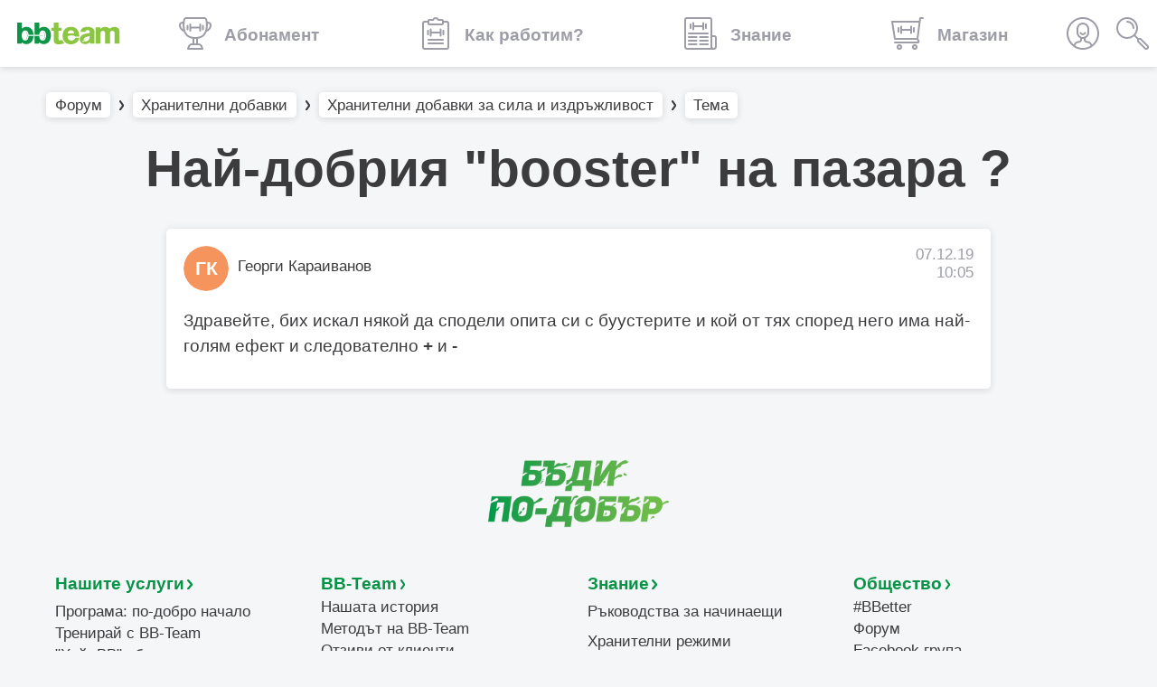

--- FILE ---
content_type: text/css
request_url: https://assets.bb-team.org/stylesheets/site/default.css?v=1746354438
body_size: 33264
content:
@charset "UTF-8";.col,embed,img,object{max-width:100%}.pswp__counter,.select2-container,input,select{vertical-align:middle}.clearfix:after,article,aside,details,figure,footer,header,hr,nav,section,summary{display:block}.article-body table .night-mode tr,.article-body table .sepia-mode tr,.hover-transition,.night-mode .article-body table tr,.night-mode .pagination .cur-open,.night-mode .pagination a,.night-mode .select2-container--default .select2-results__option[aria-selected=true],.night-mode .select2-results__option,.night-mode .states-bg,.night-mode .uploader fieldset,.pagination .night-mode .cur-open,.pagination .night-mode a,.pagination .sepia-mode .cur-open,.pagination .sepia-mode a,.reaction-picker label,.reaction-picker label svg,.select2-container--default .night-mode .select2-results__option[aria-selected=true],.select2-container--default .select2-selection--multiple .select2-selection__choice__remove,.select2-container--default .sepia-mode .select2-results__option[aria-selected=true],.select2-search--dropdown .select2-search__field,.sepia-mode .article-body table tr,.sepia-mode .pagination .cur-open,.sepia-mode .pagination a,.sepia-mode .select2-container--default .select2-results__option[aria-selected=true],.sepia-mode .select2-results__option,.sepia-mode .states-bg,.sepia-mode .uploader fieldset,.uploader .night-mode fieldset,.uploader .sepia-mode fieldset{transition:all 150ms ease}.content-start,[data-simplebar]{align-content:flex-start}.pswp,.pswp--has_mouse .pswp__button--arrow--left,.pswp--has_mouse .pswp__button--arrow--right,.pswp__bg,.pswp__caption,.pswp__container,.pswp__img--placeholder,.pswp__share-modal,.pswp__share-tooltip,.pswp__top-bar,.pswp__zoom-wrap{-webkit-backface-visibility:hidden}abbr,address,article,aside,audio,b,blockquote,body,body div,caption,cite,code,dd,del,details,dfn,dl,dt,em,fieldset,figure,footer,form,h1,h2,h3,h4,h5,h6,header,html,i,iframe,img,ins,kbd,label,legend,li,mark,menu,nav,object,ol,p,pre,q,samp,section,small,span,strong,sub,summary,sup,table,tbody,td,tfoot,th,thead,time,tr,ul,var,video{margin:0;padding:0;border:0;outline:0;font-size:100%;vertical-align:baseline;background:0 0}*,:after,:before{box-sizing:inherit}ul{list-style:none}blockquote,q{quotes:none}blockquote:after,blockquote:before,q:after,q:before{content:"";content:none}a{margin:0;padding:0;font-size:100%;vertical-align:baseline;background:0 0;text-decoration:none}del{text-decoration:line-through}abbr[title],dfn[title]{border-bottom:1px dotted #000;cursor:help}input[type=checkbox],th{vertical-align:bottom}td{font-weight:400;vertical-align:top}hr{height:1px;border:0;border-top:1px solid #ccc;margin:1em 0;padding:0}pre{white-space:pre;white-space:pre-wrap;white-space:pre-line;word-wrap:break-word}input[type=radio]{vertical-align:text-bottom}.ie7 input[type=checkbox]{vertical-align:baseline}.ie6 input{vertical-align:text-bottom}input,select,textarea{font:inherit;color:inherit;font-size:1rem;border:0}table{border-collapse:separate;border-spacing:0;font:100%}strong{font-weight:700}td,td img{vertical-align:top}sub,sup{font-size:75%;line-height:0;position:relative}sup{top:-.5em}sub{bottom:-.25em}code,kbd,pre,samp{font-family:monospace,sans-serif}.clickable,button,input[type=button],input[type=file],input[type=submit],label{cursor:pointer;background-color:transparent;color:inherit}button,input,select,textarea{margin:0;padding:0}button,input[type=button]{width:auto;overflow:visible;border:0}.ie7 img{-ms-interpolation-mode:bicubic}.clearfix:after{content:" ";clear:both}input:focus,textarea:focus{outline:0}iframe{width:100%;height:100%}@keyframes animation-transition{from{left:0}to{left:calc(100% - 3.5rem)}}.animation-transition-square,.bouncy-transition-square{width:3.5rem;height:100%;background-color:#999;position:absolute;left:0;top:0}.bounce-animate,.start-animate{animation-name:animation-transition;animation-duration:.3s;animation-timing-function:cubic-bezier(.5,.1,0,1);animation-direction:alternate;animation-iteration-count:infinite}.bounce-animate{animation-timing-function:cubic-bezier(.5,.1,0,1.2)}.checkbox+label:after,.fff,.pswp__counter,.tooltip:after,.uploader fieldset{color:#fff!important}.grey-1,.toggle+label:after,.toggle+label:before{color:#dcdde6!important}.grey-2,.pagination a{color:#bdbec7!important}.calendar-date,.grey-3,th{color:#9c9da6!important}.black,.forum-post blockquote{color:#3c3c3f!important}.midnight{color:#2a3854!important}.article-body blockquote,.article-body ol li:before,.article-body ul li:before,.articleNav-active,.calendar-date.is-today,.checkbox+label:before,.green,.input+label,.ol li:before,.pagination .cur-open,.select2-search--dropdown .select2-search__field+label,.step-by-step li:before,.toggle:checked+label:after,.toggle:checked+label:before,.ul li:before{color:#7cba2b!important}.dark-green{color:#089447!important}.highlight-green{color:#d5f5ab!important}.error,.parsley-error,.red{color:#ff616b!important}.yellow{color:#ffbd38!important}.blue{color:#57a7f7!important}.dark-red{color:#dc161f!important}.dark-yellow{color:#9e6400!important}.dark-blue{color:#0869d1!important}.purple{color:#5a5acc!important}.facebook{color:#3b5998}.twitter{color:#55acee}.google{color:#dc4e41}.instagram{color:#405de6}.youtube{color:#d93628}.diary{color:#68ede9!important}.habit{color:#40c9ff!important}.poll{color:#fada4b!important}.document{color:#b467eb!important}.photos{color:#3dcc55!important}.measurements{color:#ff8f40!important}.bgn{background-color:transparent!important}.article-body blockquote,.bg-fff,.card,.checkbox+label:before,.forum-post blockquote,.input+label,.input:focus,.modal-nav-area,.pagination .cur-open,.pagination a,.select2-container--default .select2-selection--multiple .select2-selection__choice,.select2-search--dropdown .select2-search__field+label,.select2-search--dropdown .select2-search__field:focus,.step-by-step li,.toggle+label:after,.toggle+label:before{background-color:#fff}.bg-white,.input,.select2-container--default .select2-selection--multiple,.select2-container--default .select2-selection--single,.select2-search--dropdown .select2-search__field,tbody tr:nth-child(even){background-color:#f5f6f8}.bg-grey-1,.timeline:before,.toggle+label:before{background-color:#dcdde6}.bg-grey-2{background-color:#bdbec7}.bg-grey-3{background-color:#9c9da6}.bg-black{background-color:#3c3c3f}.bg-midnight{background-color:#2a3854}.bg-green,.dropzone .dz-message span{background-color:#8bc541}.bg-dark-green,.timeline:after{background-color:#089447}.bg-light-green{background-color:#eaf7da}.bg-highlight-green,.wizard-option input:checked+label{background-color:#d5f5ab}.bg-red,.notification:after{background-color:#ff616b}.bg-yellow{background-color:#ffbd38}.bg-blue{background-color:#57a7f7}.bg-light-red{background-color:#ffefef}.bg-light-yellow{background-color:#fff7e8}.bg-light-blue{background-color:#e6f0fd}.bg-dark-red{background-color:#dc161f}.bg-dark-yellow{background-color:#9e6400}.bg-dark-blue{background-color:#0869d1}.bg-facebook{background-color:#3b5998}.bg-twitter{background-color:#55acee}.bg-google{background-color:#dc4e41}.bg-instagram{background-color:#405de6}.bg-youtube{background-color:#d93628}.bg-linkedin{background-color:#0077b5}.bg-diary{background-color:#68ede9}.bg-habit{background-color:#40c9ff}.bg-poll{background-color:#fada4b}.bg-document{background-color:#b467eb}.bg-photos{background-color:#3dcc55}.bg-measurements{background-color:#ff8f40}.night-mode,.night-mode body{color:#eeeef3!important;background-color:#2e2e33!important}.forum-post .night-mode blockquote,.night-mode .black,.night-mode .forum-post blockquote{color:#eeeef3!important}.night-mode .grey-1,.night-mode .grey-2,.night-mode .pagination a,.night-mode .toggle+label:after,.night-mode .toggle+label:before,.pagination .night-mode a{color:#9f9fa6!important}.night-mode .calendar-date,.night-mode .grey-3,.night-mode th{color:#d3d3dc!important}.night-mode .dark-green{color:#8bc541!important}.article-body table .night-mode tr:hover,.night-mode .article-body table tr:hover,.night-mode .pagination .cur-open:hover,.night-mode .pagination a:hover,.night-mode .select2-results__option:hover,.night-mode .states-bg:hover,.night-mode .uploader fieldset:hover,.pagination .night-mode .cur-open:hover,.pagination .night-mode a:hover,.uploader .night-mode fieldset:hover{background-color:rgba(211,211,220,.25)}.article-body table .night-mode tr:active,.night-mode .article-body table tr:active,.night-mode .pagination .cur-open:active,.night-mode .pagination a:active,.night-mode .select2-results__option:active,.night-mode .states-bg:active,.night-mode .uploader fieldset:active,.pagination .night-mode .cur-open:active,.pagination .night-mode a:active,.uploader .night-mode fieldset:active{background-color:rgba(211,211,220,.5)}.article-body .night-mode blockquote:not(.circle-button),.forum-post .night-mode blockquote:not(.circle-button),.night-mode .article-body blockquote:not(.circle-button),.night-mode .bg-fff:not(.circle-button),.night-mode .bg-light-green,.night-mode .card:not(.circle-button),.night-mode .checkbox+label:not(.circle-button):before,.night-mode .forum-post blockquote:not(.circle-button),.night-mode .input+label:not(.circle-button),.night-mode .input:not(.circle-button):focus,.night-mode .modal-nav-area:not(.circle-button),.night-mode .pagination .cur-open:not(.circle-button),.night-mode .pagination a:not(.circle-button),.night-mode .select2-container--default .select2-selection--multiple .select2-selection__choice:not(.circle-button),.night-mode .select2-search--dropdown .select2-search__field+label:not(.circle-button),.night-mode .select2-search--dropdown .select2-search__field:not(.circle-button):focus,.night-mode .step-by-step li:not(.circle-button),.night-mode .toggle+label:not(.circle-button):after,.night-mode .toggle+label:not(.circle-button):before,.pagination .night-mode .cur-open:not(.circle-button),.pagination .night-mode a:not(.circle-button),.select2-container--default .select2-selection--multiple .night-mode .select2-selection__choice:not(.circle-button),.select2-search--dropdown .night-mode .select2-search__field+label:not(.circle-button),.select2-search--dropdown .night-mode .select2-search__field:not(.circle-button):focus,.step-by-step .night-mode li:not(.circle-button){background-color:#3e3e45!important}.article-body .night-mode blockquote,.article-body .night-mode img,.forum-post .night-mode blockquote,.night-mode .article-body blockquote,.night-mode .article-body img,.night-mode .card,.night-mode .cc_container,.night-mode .forum-post blockquote,.night-mode .input+label,.night-mode .select2-container--default .select2-selection--multiple .select2-selection__choice,.night-mode .select2-dropdown,.night-mode .select2-search--dropdown .select2-search__field+label,.night-mode .shadow,.night-mode .step-by-step li,.night-mode .tooltip:after,.select2-container--default .select2-selection--multiple .night-mode .select2-selection__choice,.select2-search--dropdown .night-mode .select2-search__field+label,.step-by-step .night-mode li{box-shadow:0 0 8px 0 rgba(23,23,25,.09),0 3px 6px 0 rgba(23,23,25,.07)}.article-body .night-mode blockquote:hover,.article-body .night-mode img:hover,.forum-post .night-mode blockquote:hover,.night-mode .article-body blockquote:hover,.night-mode .article-body img:hover,.night-mode .card:hover,.night-mode .cc_container:hover,.night-mode .forum-post blockquote:hover,.night-mode .input+label:hover,.night-mode .select2-container--default .select2-selection--multiple .select2-selection__choice:hover,.night-mode .select2-dropdown:hover,.night-mode .select2-search--dropdown .select2-search__field+label:hover,.night-mode .shadow:hover,.night-mode .step-by-step li:hover,.night-mode .tooltip:hover:after,.select2-container--default .select2-selection--multiple .night-mode .select2-selection__choice:hover,.select2-search--dropdown .night-mode .select2-search__field+label:hover,.step-by-step .night-mode li:hover{box-shadow:0 0 10px 0 rgba(23,23,25,.13),0 4px 8px 0 rgba(23,23,25,.09)}.night-mode .input,.night-mode .select2,.night-mode .select2-results__option,.night-mode .select2-search--dropdown .select2-search__field,.night-mode input,.night-mode select,.select2-search--dropdown .night-mode .select2-search__field{color:#3c3c3f}.night-mode .input:focus,.night-mode .select2-results__option:focus,.night-mode .select2-search--dropdown .select2-search__field:focus,.night-mode .select2:focus,.night-mode input:focus,.night-mode select:focus,.select2-search--dropdown .night-mode .select2-search__field:focus{color:#f5f6f8}.night-mode .arrow:after{content:url([data-uri])}.night-mode .arrow-dark-green:after{content:url([data-uri])}.sepia-mode,.sepia-mode body{color:#59564f!important;background-color:#f8f5ee!important}.forum-post .sepia-mode blockquote,.sepia-mode .black,.sepia-mode .forum-post blockquote{color:#59564f!important}.sepia-mode .grey-1,.sepia-mode .toggle+label:after,.sepia-mode .toggle+label:before{color:#e6decf!important}.pagination .sepia-mode a,.sepia-mode .grey-2,.sepia-mode .pagination a{color:#c7bda9!important}.sepia-mode .calendar-date,.sepia-mode .grey-3,.sepia-mode th{color:#918a7c!important}.article-body table .sepia-mode tr:hover,.pagination .sepia-mode .cur-open:hover,.pagination .sepia-mode a:hover,.sepia-mode .article-body table tr:hover,.sepia-mode .pagination .cur-open:hover,.sepia-mode .pagination a:hover,.sepia-mode .select2-results__option:hover,.sepia-mode .states-bg:hover,.sepia-mode .uploader fieldset:hover,.uploader .sepia-mode fieldset:hover{background-color:rgba(199,189,169,.25)}.article-body table .sepia-mode tr:active,.pagination .sepia-mode .cur-open:active,.pagination .sepia-mode a:active,.sepia-mode .article-body table tr:active,.sepia-mode .pagination .cur-open:active,.sepia-mode .pagination a:active,.sepia-mode .select2-results__option:active,.sepia-mode .states-bg:active,.sepia-mode .uploader fieldset:active,.uploader .sepia-mode fieldset:active{background-color:rgba(199,189,169,.5)}.article-body .sepia-mode blockquote:not(.circle-button),.forum-post .sepia-mode blockquote:not(.circle-button),.pagination .sepia-mode .cur-open:not(.circle-button),.pagination .sepia-mode a:not(.circle-button),.select2-container--default .select2-selection--multiple .sepia-mode .select2-selection__choice:not(.circle-button),.select2-search--dropdown .sepia-mode .select2-search__field+label:not(.circle-button),.select2-search--dropdown .sepia-mode .select2-search__field:not(.circle-button):focus,.sepia-mode .article-body blockquote:not(.circle-button),.sepia-mode .bg-fff:not(.circle-button),.sepia-mode .bg-light-green,.sepia-mode .card:not(.circle-button),.sepia-mode .checkbox+label:not(.circle-button):before,.sepia-mode .forum-post blockquote:not(.circle-button),.sepia-mode .input+label:not(.circle-button),.sepia-mode .input:not(.circle-button):focus,.sepia-mode .modal-nav-area:not(.circle-button),.sepia-mode .pagination .cur-open:not(.circle-button),.sepia-mode .pagination a:not(.circle-button),.sepia-mode .select2-container--default .select2-selection--multiple .select2-selection__choice:not(.circle-button),.sepia-mode .select2-search--dropdown .select2-search__field+label:not(.circle-button),.sepia-mode .select2-search--dropdown .select2-search__field:not(.circle-button):focus,.sepia-mode .step-by-step li:not(.circle-button),.sepia-mode .toggle+label:not(.circle-button):after,.sepia-mode .toggle+label:not(.circle-button):before,.step-by-step .sepia-mode li:not(.circle-button){background-color:#e6decf!important}.article-body .sepia-mode blockquote,.article-body .sepia-mode img,.forum-post .sepia-mode blockquote,.select2-container--default .select2-selection--multiple .sepia-mode .select2-selection__choice,.select2-search--dropdown .sepia-mode .select2-search__field+label,.sepia-mode .article-body blockquote,.sepia-mode .article-body img,.sepia-mode .card,.sepia-mode .cc_container,.sepia-mode .forum-post blockquote,.sepia-mode .input+label,.sepia-mode .select2-container--default .select2-selection--multiple .select2-selection__choice,.sepia-mode .select2-dropdown,.sepia-mode .select2-search--dropdown .select2-search__field+label,.sepia-mode .shadow,.sepia-mode .step-by-step li,.sepia-mode .tooltip:after,.step-by-step .sepia-mode li{box-shadow:0 0 8px 0 rgba(145,138,124,.09),0 3px 6px 0 rgba(145,138,124,.07)}.article-body .sepia-mode blockquote:hover,.article-body .sepia-mode img:hover,.forum-post .sepia-mode blockquote:hover,.select2-container--default .select2-selection--multiple .sepia-mode .select2-selection__choice:hover,.select2-search--dropdown .sepia-mode .select2-search__field+label:hover,.sepia-mode .article-body blockquote:hover,.sepia-mode .article-body img:hover,.sepia-mode .card:hover,.sepia-mode .cc_container:hover,.sepia-mode .forum-post blockquote:hover,.sepia-mode .input+label:hover,.sepia-mode .select2-container--default .select2-selection--multiple .select2-selection__choice:hover,.sepia-mode .select2-dropdown:hover,.sepia-mode .select2-search--dropdown .select2-search__field+label:hover,.sepia-mode .shadow:hover,.sepia-mode .step-by-step li:hover,.sepia-mode .tooltip:hover:after,.step-by-step .sepia-mode li:hover{box-shadow:0 0 10px 0 rgba(145,138,124,.13),0 4px 8px 0 rgba(145,138,124,.09)}.sepia-mode .arrow:after{content:url([data-uri])}.sepia-mode .arrow-dark-green:after{content:url([data-uri])}.input::-moz-placeholder,.select2-search--dropdown .select2-search__field::-moz-placeholder{-moz-transition:all .3s cubic-bezier(.5,.1,0,1);transition:all .3s cubic-bezier(.5,.1,0,1)}.animation-transition,.checkbox+label:after,.checkbox+label:before,.input,.input+label,.input::placeholder,.select2-search--dropdown .select2-search__field,.select2-search--dropdown .select2-search__field+label,.select2-search--dropdown .select2-search__field::placeholder,.toggle+label:after,.toggle+label:before{transition:all .3s cubic-bezier(.5,.1,0,1)}.bouncy-transition,.select2-container--default .select2-selection--single .select2-selection__arrow:after{transition:all .3s cubic-bezier(.5,.1,0,1.2)}.down-1rem,.down-self,.fade-0,.fade-100,.left-self,.right-self,.up-1rem,.up-self{transition:all .3s cubic-bezier(.5,.1,0,1)}html{overflow-y:scroll;font-size:17px}@media (min-width:75em){html{font-size:19px}}body{font-size:1rem;line-height:1.5;height:100%;position:relative;-webkit-font-smoothing:antialiased;color:#3c3c3f;background-color:#f5f6f8;font-family:-apple-system,BlinkMacSystemFont,roboto,"avenir next",avenir,helvetica,"helvetica neue",ubuntu,noto,"segoe ui",arial,sans-serif}::-moz-selection{background-color:#d5f5ab}::selection{background-color:#d5f5ab}p{margin-bottom:1rem}.measure{max-width:30rem}.measure-wide{max-width:34rem}.measure-narrow{max-width:20rem}.indent{text-indent:1em;margin-top:0;margin-bottom:0}.small-caps{font-variant:small-caps}.truncate{white-space:nowrap;overflow:hidden;text-overflow:ellipsis}@media (min-width:34em){.measure-sm{max-width:30em}.measure-wide-sm{max-width:34em}.measure-narrow-sm{max-width:20em}.indent-sm{text-indent:1em;margin-top:0;margin-bottom:0}.small-caps-sm{font-variant:small-caps}.truncate-sm{white-space:nowrap;overflow:hidden;text-overflow:ellipsis}}@media (min-width:48em){.measure-md{max-width:30em}.measure-wide-md{max-width:34em}.measure-narrow-md{max-width:20em}.indent-md{text-indent:1em;margin-top:0;margin-bottom:0}.small-caps-md{font-variant:small-caps}.truncate-md{white-space:nowrap;overflow:hidden;text-overflow:ellipsis}}.fade-0{opacity:0;pointer-events:none}.fade-100{opacity:100;pointer-events:all}.up-1rem{transform:translateY(-1rem) translateZ(0);opacity:0;pointer-events:none}.down-1rem{transform:translateY(1rem) translateZ(0);opacity:1;pointer-events:auto}.checkbox+label:after,.down-self,.left-self,.right-self,.scale-0,.up-self{opacity:0;pointer-events:none}.up-self{transform:translateY(-100%) translateZ(0)}.down-self{transform:translateY(100%) translateZ(0)}.left-self{transform:translateX(-100%) translateZ(0)}.right-self{transform:translateX(100%) translateZ(0)}.checkbox+label:after,.scale-0{transform:scale(0) translateZ(0)}.cover{background-size:cover}.contain{background-size:contain}@media (min-width:34em){.cover-sm{background-size:cover}.contain-sm{background-size:contain}}@media (min-width:48em){.cover-md{background-size:cover}.contain-md{background-size:contain}}.b-green,.dropzone .dz-message span{border-color:#8bc541!important}.b-fff{border-color:#fff!important}.b-grey-1{border-color:#dcdde6!important}.b-grey-2{border-color:#bdbec7!important}.b-grey-3{border-color:#9c9da6!important}.b-black{border-color:#3c3c3f!important}.b-white,.timeline:after{border-color:#f5f6f8!important}.b-red{border-color:#ff616b!important}.b-blue{border-color:#57a7f7!important}.b-yellow{border-color:#ffbd38!important}.b-dark-red{border-color:#dc161f!important}.b-dark-blue{border-color:#0869d1!important}.b-dark-yellow{border-color:#9e6400!important}.b-facebook{border-color:#3b5998!important}.b-twitter{border-color:#55acee!important}.b-instagram{border-color:#405de6!important}.b-google{border-color:#dc4e41!important}.b-linkedin{border-color:#0077b5!important}.b-diary{border-color:#68ede9!important}.b-habit{border-color:#40c9ff!important}.b-poll{border-color:#fada4b!important}.b-document{border-color:#b467eb!important}.b-photos{border-color:#3dcc55!important}.b-measurements{border-color:#ff8f40!important}.br0{border-radius:0!important}.article-body blockquote,.article-body img,.br1,.card,.cc_container,.forum-post blockquote,.input,.input+label,.select2-container--default .select2-selection--multiple,.select2-container--default .select2-selection--multiple .select2-selection__choice,.select2-search--dropdown .select2-search__field,.select2-search--dropdown .select2-search__field+label,.step-by-step li,.tooltip:after,table{border-radius:.25rem}.br-100,.checkbox+label:before,.notification:after,.reaction-picker label,.timeline:after,.toggle+label:after,.uploader fieldset,.vitamin{border-radius:100%}.br--bottom,.br--right{border-top-left-radius:0!important}.br--right,.br--top{border-bottom-left-radius:0!important}.br--bottom,.br--left{border-top-right-radius:0!important}.br--left,.br--top{border-bottom-right-radius:0!important}@media (min-width:34em){.br0-sm{border-radius:0!important}.br1-sm{border-radius:.25rem}.br-100-sm{border-radius:100%}.br--bottom-sm,.br--right-sm{border-top-left-radius:0!important}.br--right-sm,.br--top-sm{border-bottom-left-radius:0!important}.br--bottom-sm,.br--left-sm{border-top-right-radius:0!important}.br--left-sm,.br--top-sm{border-bottom-right-radius:0!important}}@media (min-width:48em){.br0-md{border-radius:0!important}.br1-sm{border-radius:.25rem}.br-100-md{border-radius:100%}.br--bottom-md,.br--right-md{border-top-left-radius:0!important}.br--right-md,.br--top-md{border-bottom-left-radius:0!important}.br--bottom-md,.br--left-md{border-top-right-radius:0!important}.br--left-md,.br--top-md{border-bottom-right-radius:0!important}}.b--solid,.checkbox+label:before,.timeline:after,.toggle+label:after,.toggle+label:before{border-style:solid}.b--none{border-style:none}@media (min-width:34em){.b--solid-sm{border-style:solid}.b--none-sm{border-style:none}}@media (min-width:48em){.b--solid-md{border-style:solid}.b--none-md{border-style:none}}@media (min-width:62em){.measure-lg{max-width:30em}.measure-wide-lg{max-width:34em}.measure-narrow-lg{max-width:20em}.indent-lg{text-indent:1em;margin-top:0;margin-bottom:0}.small-caps-lg{font-variant:small-caps}.truncate-lg{white-space:nowrap;overflow:hidden;text-overflow:ellipsis}.left-self-lg{transform:translateX(-100%) translateZ(0)}.left-90-lg{transform:translateX(-90%) translateZ(0)}.cover-lg{background-size:cover}.contain-lg{background-size:contain}.br0-lg{border-radius:0!important}.br1-sm{border-radius:.25rem}.br-100-lg{border-radius:100%}.br--bottom-lg,.br--right-lg{border-top-left-radius:0!important}.br--right-lg,.br--top-lg{border-bottom-left-radius:0!important}.br--bottom-lg,.br--left-lg{border-top-right-radius:0!important}.br--left-lg,.br--top-lg{border-bottom-right-radius:0!important}.b--solid-lg{border-style:solid}.b--none-lg{border-style:none}}@media (min-width:75em){.measure-xl{max-width:30em}.measure-wide-xl{max-width:34em}.measure-narrow-xl{max-width:20em}.indent-xl{text-indent:1em;margin-top:0;margin-bottom:0}.small-caps-xl{font-variant:small-caps}.truncate-xl{white-space:nowrap;overflow:hidden;text-overflow:ellipsis}.cover-xl{background-size:cover}.contain-xl{background-size:contain}.br0-xl{border-radius:0!important}.br1-sm{border-radius:.25rem}.br-100-xl{border-radius:100%}.br--bottom-xl,.br--right-xl{border-top-left-radius:0!important}.br--right-xl,.br--top-xl{border-bottom-left-radius:0!important}.br--bottom-xl,.br--left-xl{border-top-right-radius:0!important}.br--left-xl,.br--top-xl{border-bottom-right-radius:0!important}.b--solid-xl{border-style:solid}.b--none-xl{border-style:none}}.bw0{border-width:0}.bw1,.checkbox+label:before,.toggle+label:after,.toggle+label:before{border-width:2px}.bw2{border-width:.25rem}.bw3{border-width:.5rem}.bw4{border-width:1rem}.bw5{border-width:2rem}.bt-0{border-top-width:0}.br-0{border-right-width:0}.bb-0{border-bottom-width:0}.bl-0{border-left-width:0}.bw-b--1{border-bottom-width:2px}.bw-t--1{border-top-width:2px}.ba{border-style:solid}.bt{border-top-style:solid}.br{border-right-style:solid}.bb{border-bottom-style:solid}.bl{border-left-style:solid}.bn{border-style:none;border-width:0}.article-body blockquote,.article-body img,.card,.cc_container,.forum-post blockquote,.input+label,.select2-container--default .select2-selection--multiple .select2-selection__choice,.select2-dropdown,.select2-search--dropdown .select2-search__field+label,.shadow,.step-by-step li,.tooltip:after{box-shadow:0 0 8px 0 rgba(60,60,63,.09),0 3px 6px 0 rgba(60,60,63,.07)}.fade-bottom,.modal-nav-area{box-shadow:0 4px 8px rgba(255,255,255,.8)}@media (min-width:34em){.shadow-sm{box-shadow:0 0 8px 0 rgba(60,60,63,.09),0 3px 6px 0 rgba(60,60,63,.07)}.fade-bottom-sm{box-shadow:0 4px 8px rgba(255,255,255,.8)}}@media (min-width:48em){.shadow-md{box-shadow:0 0 8px 0 rgba(60,60,63,.09),0 3px 6px 0 rgba(60,60,63,.07)}.fade-bottom-md{box-shadow:0 4px 8px rgba(255,255,255,.8)}}@media (min-width:62em){.shadow-lg{box-shadow:0 0 8px 0 rgba(60,60,63,.09),0 3px 6px 0 rgba(60,60,63,.07)}.fade-bottom-lg{box-shadow:0 4px 8px rgba(255,255,255,.8)}.ghost-btn:hover{opacity:.75}}@media (min-width:75em){.shadow-xl{box-shadow:0 0 8px 0 rgba(60,60,63,.09),0 3px 6px 0 rgba(60,60,63,.07)}.fade-bottom-xl{box-shadow:0 4px 8px rgba(255,255,255,.8)}}.border-box,article,body,code,dd,div,dl,dt,fieldset,footer,form,header,html,input[type=email],input[type=number],input[type=password],input[type=tel],input[type=text],input[type=url],li,main,ol,p,pre,section,textarea,ul{box-sizing:border-box}.btn,.dropzone .dz-message span{font-size:1rem;padding:.375rem .75rem;cursor:pointer;letter-spacing:.0375rem;border-radius:.25rem;color:#fff;border:2px solid;transition:all 150ms ease}.checkbox,.checkbox-reset{position:absolute;clip:rect(0 0 0 0);height:1px;width:1px;padding:0;overflow:hidden;margin:-1px}.checkbox:checked+label:after,.modal-wrapper,.toggle:checked+label:after{transition:all .3s cubic-bezier(.5,.1,0,1)}.ghost-btn{background-color:transparent}.ghost-btn:active{background-color:#fff!important;opacity:1}button:disabled{opacity:.7;cursor:not-allowed}.checkbox-reset{border:0}.checkbox{border:0;-webkit-tap-highlight-color:transparent}.checkbox+label,.flickity-enabled,.flickity-viewport{position:relative}.a11y .checkbox:focus+label::before{box-shadow:0 0 0 3px #d5f5ab;opacity:.75}.checkbox+label{padding-left:calc(36px + .75rem);line-height:36px}.checkbox+label:before{content:""}.checkbox+label:after{content:url([data-uri]);line-height:36px}.checkbox:checked+label:after{opacity:1;transform:scale(1) translateZ(0);transition-delay:.15s;-webkit-transition-delay:.15s}.checkbox:checked+label:before{border-width:18px}.checkbox:disabled{opacity:.1;cursor:not-allowed}.flickity-enabled:focus{outline:0}.flickity-viewport{overflow:hidden;height:100%}.flickity-slider{position:absolute;width:100%;height:100%}.cf:after,.cf:before{content:" ";display:table}.cf:after{clear:both}.cl{clear:left}.cr{clear:right}.cb,.step-by-step{clear:both}.cn{clear:none}@media (min-width:34em){.cl-sm{clear:left}.cr-sm{clear:right}.cb-sm{clear:both}.cn-sm{clear:none}}@media (min-width:48em){.cl-md{clear:left}.cr-md{clear:right}.cb-md{clear:both}.cn-md{clear:none}}.article-body .aspect-ratio>iframe,.aspect-ratio--object,.checkbox+label:after,.checkbox+label:before,.pswp__top-bar,.timeline:after,.toggle+label:after,.toggle+label:before,.top-0{top:0}.article-body .aspect-ratio>iframe,.aspect-ratio--object,.right-0,.swiper-fader{right:0}.article-body .aspect-ratio>iframe,.aspect-ratio--object,.bottom-0{bottom:0}.article-body .aspect-ratio>iframe,.aspect-ratio--object,.checkbox+label:after,.checkbox+label:before,.left-0,.pswp__top-bar,.toggle+label:after,.toggle+label:before{left:0}.top-1{top:1rem}.right-1{right:1rem}.bottom-1{bottom:1rem}.left-1{left:1rem}.top-2{top:2rem}.right-2{right:2rem}.bottom-2{bottom:2rem}.left-2{left:2rem}.top-3{top:3rem}.right-3{right:3rem}.bottom-3{bottom:3rem}.left-3{left:3rem}.top--1{top:-1rem}.right--1{right:-1rem}.bottom--1{bottom:-1rem}.left--1{left:-1rem}.top--2{top:-2rem}.right--2{right:-2rem}.bottom--2{bottom:-2rem}.bottom-100,.flatpickr-calendar.arrowTop:after,.flatpickr-calendar.arrowTop:before,.tooltip--top:after{bottom:100%}.left--2{left:-2rem}.top-25{top:25%}.top-100{top:100%}.absolute--fill{top:0;right:0;bottom:0;left:0}@media (min-width:34em){.top-0-sm{top:0}.left-0-sm{left:0}.right-0-sm{right:0}.bottom-0-sm{bottom:0}.top-1-sm{top:1rem}.left-1-sm{left:1rem}.right-1-sm{right:1rem}.bottom-1-sm{bottom:1rem}.top-2-sm{top:2rem}.left-2-sm{left:2rem}.right-2-sm{right:2rem}.bottom-2-sm{bottom:2rem}.top--1-sm{top:-1rem}.right--1-sm{right:-1rem}.bottom--1-sm{bottom:-1rem}.left--1-sm{left:-1rem}.top--2-sm{top:-2rem}.right--2-sm{right:-2rem}.bottom--2-sm{bottom:-2rem}.left--2-sm{left:-2rem}.top-25-sm{top:25%}.absolute--fill-sm{top:0;right:0;bottom:0;left:0}}@media (min-width:48em){.top-0-md{top:0}.left-0-md{left:0}.right-0-md{right:0}.bottom-0-md{bottom:0}.top-1-md{top:1rem}.left-1-md{left:1rem}.right-1-md{right:1rem}.bottom-1-md{bottom:1rem}.top-2-md{top:2rem}.left-2-md{left:2rem}.right-2-md{right:2rem}.bottom-2-md{bottom:2rem}.top--1-md{top:-1rem}.right--1-md{right:-1rem}.bottom--1-md{bottom:-1rem}.left--1-md{left:-1rem}.top--2-md{top:-2rem}.right--2-md{right:-2rem}.bottom--2-md{bottom:-2rem}.left--2-md{left:-2rem}.top-25-md{top:25%}.absolute--fill-md{top:0;right:0;bottom:0;left:0}}.dn{display:none!important}.di{display:inline!important}.article-body img,.aspect-ratio,.db,.dropzone .dz-message span,.icon,.step-by-step,.swiper-fader,.uploader fieldset{display:block!important}.arrows-horizontal li:not(:last-child):after,.checkbox+label,.dib,.pswp__counter,.toggle+label{display:inline-block!important}.dit{display:inline-table!important}.dt{display:table!important}.dtc{display:table-cell!important}.dt-row{display:table-row!important}.dt-row-group{display:table-row-group!important}.dt-column{display:table-column!important}.dt-column-group{display:table-column-group!important}.dt--fixed{table-layout:fixed!important;width:100%!important}@media (min-width:34em){.dn-sm{display:none!important}.di-sm{display:inline!important}.db-sm,.pagination a{display:block!important}.dib-sm,.dropzone .dz-message span{display:inline-block!important}.dit-sm{display:inline-table!important}.dt-sm{display:table!important}.dtc-sm{display:table-cell!important}.dt-row-sm{display:table-row!important}.dt-row-group-sm{display:table-row-group!important}.dt-column-sm{display:table-column!important}.dt-column-group-sm{display:table-column-group!important}.dt--fixed-sm{table-layout:fixed!important;width:100%!important}}@media (min-width:48em){.dn-md{display:none!important}.di-md{display:inline!important}.db-md{display:block!important}.dib-md{display:inline-block!important}.dit-md{display:inline-table!important}.dt-md{display:table!important}.dtc-md{display:table-cell!important}.dt-row-md{display:table-row!important}.dt-row-group-md{display:table-row-group!important}.dt-column-md{display:table-column!important}.dt-column-group-md{display:table-column-group!important}.dt--fixed-md{table-layout:fixed!important;width:100%!important}}@media (min-width:62em){.cl-lg{clear:left}.cr-lg{clear:right}.cb-lg{clear:both}.cn-lg{clear:none}.top-0-lg{top:0}.left-0-lg{left:0}.right-0-lg{right:0}.bottom-0-lg{bottom:0}.top-1-lg{top:1rem}.left-1-lg{left:1rem}.right-1-lg{right:1rem}.bottom-1-lg{bottom:1rem}.top-2-lg{top:2rem}.left-2-lg{left:2rem}.right-2-lg{right:2rem}.bottom-2-lg{bottom:2rem}.top--1-lg{top:-1rem}.right--1-lg{right:-1rem}.bottom--1-lg{bottom:-1rem}.left--1-lg{left:-1rem}.top--2-lg{top:-2rem}.right--2-lg{right:-2rem}.bottom--2-lg{bottom:-2rem}.left--2-lg{left:-2rem}.top-25-lg{top:25%}.absolute--fill-lg{top:0;right:0;bottom:0;left:0}.dn-lg{display:none!important}.di-lg{display:inline!important}.db-lg{display:block!important}.dib-lg{display:inline-block!important}.dit-lg{display:inline-table!important}.dt-lg{display:table!important}.dtc-lg{display:table-cell!important}.dt-row-lg{display:table-row!important}.dt-row-group-lg{display:table-row-group!important}.dt-column-lg{display:table-column!important}.dt-column-group-lg{display:table-column-group!important}.dt--fixed-lg{table-layout:fixed!important;width:100%!important}}@media (min-width:75em){.cl-xl{clear:left}.cr-xl{clear:right}.cb-xl{clear:both}.cn-xl{clear:none}.top-0-xl{top:0}.left-0-xl{left:0}.right-0-xl{right:0}.bottom-0-xl{bottom:0}.top-1-xl{top:1rem}.left-1-xl{left:1rem}.right-1-xl{right:1rem}.bottom-1-xl{bottom:1rem}.top-2-xl{top:2rem}.left-2-xl{left:2rem}.right-2-xl{right:2rem}.bottom-2-xl{bottom:2rem}.top--1-xl{top:-1rem}.right--1-xl{right:-1rem}.bottom--1-xl{bottom:-1rem}.left--1-xl{left:-1rem}.top--2-xl{top:-2rem}.right--2-xl{right:-2rem}.bottom--2-xl{bottom:-2rem}.left--2-xl{left:-2rem}.top-25-xl{top:25%}.absolute--fill-xl{top:0;right:0;bottom:0;left:0}.dn-xl{display:none!important}.di-xl{display:inline!important}.db-xl{display:block!important}.dib-xl{display:inline-block!important}.dit-xl{display:inline-table!important}.dt-xl{display:table!important}.dtc-xl{display:table-cell!important}.dt-row-xl{display:table-row!important}.dt-row-group-xl{display:table-row-group!important}.dt-column-xl{display:table-column!important}.dt-column-group-xl{display:table-column-group!important}.dt--fixed-xl{table-layout:fixed!important;width:100%!important}}.select2-container{box-sizing:border-box;display:inline-block;margin:0;position:relative}.select2-container .select2-selection--single{box-sizing:border-box;cursor:pointer;display:block;height:2.473rem;-moz-user-select:none;user-select:none;-webkit-user-select:none}.select2-container .select2-selection--single .select2-selection__rendered{display:block;padding-left:1rem;padding-right:2rem;overflow:hidden;text-overflow:ellipsis;white-space:nowrap}.select2-container .select2-selection--single .select2-selection__clear{background-color:transparent;border:none;font-size:1em}.select2-container .select2-selection--multiple{box-sizing:border-box;cursor:pointer;display:block;min-height:2.472rem;-moz-user-select:none;user-select:none;-webkit-user-select:none}.select2-container .select2-selection--multiple .select2-selection__rendered{display:inline;list-style:none;padding:0}.select2-container .select2-selection--multiple .select2-selection__clear{background-color:transparent;border:none;font-size:1em}.select2-container .select2-search--inline .select2-search__field{box-sizing:border-box;border:none;font-size:100%;margin-top:5px;margin-left:5px;padding:0}.select2-container .select2-search--inline .select2-search__field::-webkit-search-cancel-button{-webkit-appearance:none}.select2-close-mask{border:0;margin:0;padding:0;display:block;position:fixed;left:0;top:0;min-height:100%;min-width:100%;height:auto;width:auto;opacity:0;z-index:99;background-color:#fff;filter:alpha(opacity=0)}.select2-hidden-accessible{border:0!important;clip:rect(0 0 0 0)!important;clip-path:inset(50%)!important;height:1px!important;overflow:hidden!important;padding:0!important;position:absolute!important;width:1px!important;white-space:nowrap!important}.select2-container--default .select2-selection--single{border-radius:.25rem;border:2px solid #dcdde6}.select2-container--default .select2-selection--single .select2-selection__rendered{font-size:1rem;line-height:1.5;padding:.375rem 2.5rem .375rem .75rem}.select2-container--default .select2-selection--single .select2-selection__clear{cursor:pointer;float:right;font-weight:700}.select2-container--default .select2-selection--single .select2-selection__placeholder{color:#999}.select2-container--default .select2-selection--single .select2-selection__arrow:after{content:"↓";position:absolute;color:#7cba2b;right:0;top:0;padding:.5rem .75rem}.select2-container--default[dir=rtl] .select2-selection--single .select2-selection__clear{float:left}.select2-container--default[dir=rtl] .select2-selection--single .select2-selection__arrow{left:1px;right:auto}.select2-container--default.select2-container--disabled .select2-selection--single{background-color:#eee;cursor:default}.select2-container--default.select2-container--disabled .select2-selection--single .select2-selection__clear{display:none}.select2-container--default.select2-container--open .select2-selection--single .select2-selection__arrow:after{transform:rotate(180deg)}.select2-container--default .select2-selection--multiple{min-height:2.473rem;border:2px solid #dcdde6;padding:0 .375rem}.select2-container--default .select2-selection--multiple .select2-selection__rendered{font-size:1rem;line-height:1;width:100%}.select2-container--default .select2-selection--multiple .select2-selection__rendered li{list-style:none}.select2-container--default .select2-selection--multiple .select2-search__field{display:block;position:absolute;top:50%;transform:translateY(-50%);padding-left:.375rem;color:#bdbec7}.select2-container--default .select2-selection--multiple .select2-selection__placeholder{color:#bdbec7;display:block}.select2-container--default .select2-selection--multiple .select2-selection__clear{cursor:pointer;float:right;font-weight:700}.select2-container--default .select2-selection--multiple .select2-selection__choice{cursor:default;float:left;padding-right:.75rem;height:1.5rem;line-height:1;margin-right:.5rem;display:flex;align-items:center;margin-top:.35rem}.select2-container--default .select2-selection--multiple .select2-selection__choice__remove{color:#bdbec7;cursor:pointer;display:inline-block;font-weight:700;padding:0 .375rem 0 .75rem}.select2-container--default .select2-selection--multiple .select2-selection__choice__remove:hover{color:#ff616b}.select2-container--default[dir=rtl] .select2-selection--multiple .select2-search--inline,.select2-container--default[dir=rtl] .select2-selection--multiple .select2-selection__choice,.select2-container--default[dir=rtl] .select2-selection--multiple .select2-selection__placeholder{float:right}.select2-container--default[dir=rtl] .select2-selection--multiple .select2-selection__choice{margin-left:5px;margin-right:auto}.select2-container--default[dir=rtl] .select2-selection--multiple .select2-selection__choice__remove{margin-left:2px;margin-right:auto}.select2-container--default.select2-container--focus .select2-selection--multiple{outline:0}.select2-container--default.select2-container--disabled .select2-selection--multiple{background-color:#eee;cursor:default}.select2-container--default.select2-container--disabled .select2-selection__choice__remove{display:none}.select2-container--default .select2-search--inline .select2-search__field{background:0 0;border:none;outline:0;box-shadow:none;-webkit-appearance:textfield}.select2-selection--multiple .select2-selection__clear,.select2-selection--single .select2-selection__clear{background-color:transparent;font-size:1em;border:none}.select2-container--default .select2-results>.select2-results__options{max-height:200px;overflow-y:auto}.select2-container--default .select2-results__option[role=group]{padding:0}.select2-container--default .select2-results__option[aria-disabled=true]{color:#bdbec7}.select2-container--default .select2-results__option .select2-results__option{padding-left:1em}.select2-container--default .select2-results__option .select2-results__option .select2-results__group{padding-left:0}.select2-container--default .select2-results__option .select2-results__option .select2-results__option{margin-left:-1em;padding-left:2em}.select2-container--default .select2-results__option .select2-results__option .select2-results__option .select2-results__option{margin-left:-2em;padding-left:3em}.select2-container--default .select2-results__option .select2-results__option .select2-results__option .select2-results__option .select2-results__option{margin-left:-3em;padding-left:4em}.select2-container--default .select2-results__option .select2-results__option .select2-results__option .select2-results__option .select2-results__option .select2-results__option{margin-left:-4em;padding-left:5em}.select2-container--default .select2-results__option .select2-results__option .select2-results__option .select2-results__option .select2-results__option .select2-results__option .select2-results__option{margin-left:-5em;padding-left:6em}.select2-container--default .select2-results__group{cursor:default;display:block;padding:6px}.select2-selection--single{box-sizing:border-box;cursor:pointer;display:block;height:2.473rem;-moz-user-select:none;user-select:none;-webkit-user-select:none}.pswp,.pswp__bg,.pswp__scroll-wrap{height:100%;width:100%;top:0;position:absolute}.select2-selection--single .select2-selection__rendered{display:block;padding-left:1rem;padding-right:2rem;overflow:hidden;text-overflow:ellipsis;white-space:nowrap}.select2-selection--multiple{box-sizing:border-box;cursor:pointer;display:block;min-height:2.472rem;-moz-user-select:none;user-select:none;-webkit-user-select:none}.select2-selection--multiple .select2-selection__rendered{display:inline;list-style:none;padding:0}.select2-search--inline .select2-search__field{box-sizing:border-box;border:none;font-size:100%;margin-top:5px;margin-left:5px;padding:0}.select2-search--inline .select2-search__field::-webkit-search-cancel-button{-webkit-appearance:none}.select2-dropdown{background-color:#fff;border-radius:.25rem;box-sizing:border-box;display:block;position:absolute;left:-100000px;width:100%;z-index:1051}.select2-results{display:block}.select2-results__options{list-style:none;margin:0;padding:0}.select2-results__option{padding:.5rem 1rem;-moz-user-select:none;user-select:none;-webkit-user-select:none}.select2-results__option--selectable{cursor:pointer}.select2-container--open .select2-dropdown{left:0}.select2-container--open .select2-dropdown--above{border-bottom:none;border-bottom-left-radius:0;border-bottom-right-radius:0}.select2-container--open .select2-dropdown--below{border-top:none;border-top-left-radius:0;border-top-right-radius:0}.select2-search--dropdown{display:block;padding:.5rem}.select2-search--dropdown .select2-search__field{width:100%;box-sizing:border-box}.select2-search--dropdown .select2-search__field::-webkit-search-cancel-button{-webkit-appearance:none}.select2-search--dropdown.select2-search--hide{display:none}.flex,.modal-nav-area,.timeline{display:flex!important}.inline-flex{display:inline-flex!important}.flex-auto{flex:1 1 auto;min-width:0;min-height:0}.no-shrink{flex-shrink:0}.flex-none{flex:none}.flex-column,[data-simplebar]{flex-direction:column}.flex-wrap{flex-wrap:wrap}.flex-nowrap{flex-wrap:nowrap}.items-start{align-items:flex-start}.items-end{align-items:flex-end}.items-center,.modal-nav-area{align-items:center}.items-baseline{align-items:baseline}.items-stretch{align-items:stretch}.self-start{align-self:flex-start}.self-end{align-self:flex-end}.self-center{align-self:center}.self-baseline{align-self:baseline}.self-stretch,.timeline:before{align-self:stretch}.justify-start{justify-content:flex-start}.justify-end{justify-content:flex-end}.justify-center,.modal-wrapper{justify-content:center}.justify-between{justify-content:space-between}.justify-around{justify-content:space-around}.content-end{align-content:flex-end}.content-center{align-content:center}.content-between{align-content:space-between}.content-around{align-content:space-around}.content-stretch{align-content:stretch}.order-first{order:-1}.order-0{order:0}.order-1{order:1}.order-2{order:2}.order-3{order:3}.order-4{order:4}.order-5{order:5}.order-6{order:6}.order-7{order:7}.order-8{order:8}.order-last{order:99999}@media (min-width:34em){.flex-sm{display:flex}.inline-flex-sm{display:inline-flex}.flex-auto-sm{flex:1 1 auto;min-width:0;min-height:0}.flex-none-sm{flex:none}.flex-column-sm{flex-direction:column}.flex-wrap-sm{flex-wrap:wrap}.flex-nowrap-sm{flex-wrap:nowrap}.items-start-sm{align-items:flex-start}.items-end-sm{align-items:flex-end}.items-center-sm{align-items:center}.items-baseline-sm{align-items:baseline}.items-stretch-sm{align-items:stretch}.self-start-sm{align-self:flex-start}.self-end-sm{align-self:flex-end}.self-center-sm{align-self:center}.self-baseline-sm{align-self:baseline}.self-stretch-sm{align-self:stretch}.justify-start-sm{justify-content:flex-start}.justify-end-sm{justify-content:flex-end}.justify-center-sm{justify-content:center}.justify-between-sm{justify-content:space-between}.justify-around-sm{justify-content:space-around}.content-start-sm{align-content:flex-start}.content-end-sm{align-content:flex-end}.content-center-sm{align-content:center}.content-between-sm{align-content:space-between}.content-around-sm{align-content:space-around}.content-stretch-sm{align-content:stretch}.order-0-sm{order:0}.order-1-sm{order:1}.order-2-sm{order:2}.order-3-sm{order:3}.order-4-sm{order:4}.order-5-sm{order:5}.order-6-sm{order:6}.order-7-sm{order:7}.order-8-sm{order:8}.order-last-sm{order:99999}}@media (min-width:48em){.flex-md{display:flex!important}.inline-flex-md{display:inline-flex!important}.flex-auto-md{flex:1 1 auto;min-width:0;min-height:0}.flex-none-md{flex:none}.flex-column-md{flex-direction:column}.flex-wrap-md{flex-wrap:wrap}.flex-nowrap-md{flex-wrap:nowrap}.items-start-md{align-items:flex-start}.items-end-md{align-items:flex-end}.items-center-md{align-items:center}.items-baseline-md{align-items:baseline}.items-stretch-md{align-items:stretch}.self-start-md{align-self:flex-start}.self-end-md{align-self:flex-end}.self-center-md{align-self:center}.self-baseline-md{align-self:baseline}.self-stretch-md{align-self:stretch}.justify-start-md{justify-content:flex-start}.justify-end-md{justify-content:flex-end}.justify-center-md{justify-content:center}.justify-between-md{justify-content:space-between}.justify-around-md{justify-content:space-around}.content-start-md{align-content:flex-start}.content-end-md{align-content:flex-end}.content-center-md{align-content:center}.content-between-md{align-content:space-between}.content-around-md{align-content:space-around}.content-stretch-md{align-content:stretch}.order-0-md{order:0}.order-1-md{order:1}.order-2-md{order:2}.order-3-md{order:3}.order-4-md{order:4}.order-5-md{order:5}.order-6-md{order:6}.order-7-md{order:7}.order-8-md{order:8}.order-last-md{order:99999}}@media (min-width:62em){.flex-lg{display:flex!important}.inline-flex-lg{display:inline-flex!important}.flex-auto-lg{flex:1 1 auto;min-width:0;min-height:0}.flex-none-lg{flex:none}.flex-column-lg{flex-direction:column}.flex-wrap-lg{flex-wrap:wrap}.flex-nowrap-lg{flex-wrap:nowrap}.items-start-lg{align-items:flex-start}.items-end-lg{align-items:flex-end}.items-center-lg{align-items:center}.items-baseline-lg{align-items:baseline}.items-stretch-lg{align-items:stretch}.self-start-lg{align-self:flex-start}.self-end-lg{align-self:flex-end}.self-center-lg{align-self:center}.self-baseline-lg{align-self:baseline}.self-stretch-lg{align-self:stretch}.justify-start-lg{justify-content:flex-start}.justify-end-lg{justify-content:flex-end}.justify-center-lg{justify-content:center}.justify-between-lg{justify-content:space-between}.justify-around-lg{justify-content:space-around}.content-start-lg{align-content:flex-start}.content-end-lg{align-content:flex-end}.content-center-lg{align-content:center}.content-between-lg{align-content:space-between}.content-around-lg{align-content:space-around}.content-stretch-lg{align-content:stretch}.order-0-lg{order:0}.order-1-lg{order:1}.order-2-lg{order:2}.order-3-lg{order:3}.order-4-lg{order:4}.order-5-lg{order:5}.order-6-lg{order:6}.order-7-lg{order:7}.order-8-lg{order:8}.order-last-lg{order:99999}}@media (min-width:75em){.flex-xl{display:flex!important}.inline-flex-xl{display:inline-flex!important}.flex-auto-xl{flex:1 1 auto;min-width:0;min-height:0}.flex-none-xl{flex:none}.flex-column-xl{flex-direction:column}.flex-wrap-xl{flex-wrap:wrap}.flex-nowrap-xl{flex-wrap:nowrap}.items-start-xl{align-items:flex-start}.items-end-xl{align-items:flex-end}.items-center-xl{align-items:center}.items-baseline-xl{align-items:baseline}.items-stretch-xl{align-items:stretch}.self-start-xl{align-self:flex-start}.self-end-xl{align-self:flex-end}.self-center-lg{align-self:center}.self-baseline-xl{align-self:baseline}.self-stretch-xl{align-self:stretch}.justify-start-xl{justify-content:flex-start}.justify-end-xl{justify-content:flex-end}.justify-center-xl{justify-content:center}.justify-between-xl{justify-content:space-between}.justify-around-xl{justify-content:space-around}.content-start-xl{align-content:flex-start}.content-end-xl{align-content:flex-end}.content-center-xl{align-content:center}.content-between-xl{align-content:space-between}.content-around-xl{align-content:space-around}.content-stretch-xl{align-content:stretch}.order-0-xl{order:0}.order-1-xl{order:1}.order-2-xl{order:2}.order-3-xl{order:3}.order-4-xl{order:4}.order-5-xl{order:5}.order-6-xl{order:6}.order-7-xl{order:7}.order-8-xl{order:8}.order-last-xl{order:99999}}.fl,.fr{display:inline}.fl{float:left}.fr{float:right}.fn{float:none}@media (min-width:34em){.fl-sm,.fr-sm{display:inline}.fl-sm{float:left}.fr-sm{float:right}.fn-sm{float:none}}@media (min-width:48em){.fl-md,.fr-md{display:inline}.fl-md{float:left}.fr-md{float:right}.fn-md{float:none}}@media (min-width:62em){.fl-lg,.fr-lg{display:inline}.fl-lg{float:left}.fr-lg{float:right}.fn-lg{float:none}}@media (min-width:75em){.fl-xl,.fr-xl{display:inline}.fl-xl{float:left}.fr-xl{float:right}.fn-xl{float:none}}.i{font-style:italic}.fs-normal{font-style:normal}small{font-size:.75rem;font-weight:600;text-transform:uppercase}mark{background-color:#d5f5ab;color:#000}.normal{font-weight:400}.b{font-weight:700}.fw1{font-weight:100}.fw2{font-weight:200}.fw3{font-weight:300}.fw4{font-weight:400}.article-body blockquote,.fw5,.input,.select2-container .select2-selection--single,.select2-container--default .select2-selection--multiple,.select2-dropdown,.select2-search--dropdown .select2-search__field,.select2-selection--single,.uploader fieldset{font-weight:500}.article-body h2,.btn,.dropzone .dz-message span,.fw6,.step-by-step li:before,.tooltip:after,th{font-weight:600}.article-body h3,.article-body h4,.article-body h5,.calendar-date,.fw7,.input+label,.pagination .cur-open,.pagination a,.select2-search--dropdown .select2-search__field+label{font-weight:700}.fw8{font-weight:800}.fw9{font-weight:900}.pswp{display:none;left:0;overflow:hidden;touch-action:none;z-index:20000000;-webkit-text-size-adjust:100%;outline:0}.pswp--open,.pswp__button{display:block}.pswp img{max-width:none}.pswp--animate_opacity{opacity:.001;will-change:opacity;transition:opacity .3s cubic-bezier(.5,.1,0,1)}.pswp--zoom-allowed .pswp__img{cursor:-webkit-zoom-in;cursor:-moz-zoom-in;cursor:zoom-in}.pswp--zoomed-in .pswp__img{cursor:-webkit-grab;cursor:-moz-grab;cursor:grab}.pswp--dragging .pswp__img{cursor:-webkit-grabbing;cursor:-moz-grabbing;cursor:grabbing}.pswp__bg{left:0;background:#111;opacity:0;transform:translateZ(0);will-change:opacity}.pswp__scroll-wrap{left:0;overflow:hidden}.pswp__container,.pswp__zoom-wrap{touch-action:none;position:absolute;left:0;right:0;top:0;bottom:0}.pswp__container,.pswp__img{-webkit-user-select:none;-moz-user-select:none;user-select:none;-webkit-tap-highlight-color:transparent;-webkit-touch-callout:none}.pswp__zoom-wrap{position:absolute;width:100%;transform-origin:left top;transition:transform .3s cubic-bezier(.5,.1,0,1)}.pswp__bg{transition:opacity .3s cubic-bezier(.5,.1,0,1)}.pswp--animated-in .pswp__bg,.pswp--animated-in .pswp__zoom-wrap{transition:none}.pswp__item{position:absolute;left:0;right:0;top:0;bottom:0;overflow:hidden}.pswp__img{position:absolute;width:auto;height:auto;top:0;left:0}.pswp__img--placeholder--blank{background:#222}.pswp--ie .pswp__img{width:100%!important;height:auto!important;left:0;top:0}.pswp__error-msg{position:absolute;left:0;top:50%;width:100%;text-align:center;font-size:14px;line-height:16px;margin-top:-8px;color:#CCC}.pswp__error-msg a{color:#CCC;text-decoration:underline}/*! PhotoSwipe Default UI CSS by Dmitry Semenov | photoswipe.com | MIT license */.pswp__button{position:relative;cursor:pointer;overflow:visible;-webkit-appearance:none;border:0;padding:0;margin:0;float:right;opacity:.75;transition:opacity .2s;box-shadow:none}.pswp__button:focus,.pswp__button:hover{opacity:1}.pswp__button:active{outline:0;opacity:.9}.pswp__button::-moz-focus-inner{padding:0;border:0}.pswp__ui--over-close .pswp__button--close{opacity:1}.pswp__button,.pswp__button--arrow--left:before,.pswp__button--arrow--right:before{background:url(/img/bb_ux/gallery/default-skin.png) no-repeat;background-size:264px 88px;width:44px;height:44px}@media (-webkit-min-device-pixel-ratio:1.1),(-webkit-min-device-pixel-ratio:1.09375),(min-resolution:105dpi),(min-resolution:1.1dppx){.pswp--svg .pswp__button,.pswp--svg .pswp__button--arrow--left:before,.pswp--svg .pswp__button--arrow--right:before{background-image:url(/img/bb_ux/gallery/default-skin.svg)}.pswp--svg .pswp__button--arrow--left,.pswp--svg .pswp__button--arrow--right{background:0 0}}.pswp__button--close{background-position:0 -44px}.pswp__button--share{background-position:-44px -44px}.pswp__button--fs{display:none}.pswp--supports-fs .pswp__button--fs{display:block}.pswp--fs .pswp__button--fs{background-position:-44px 0}.pswp__button--zoom{display:none;background-position:-88px 0}.pswp--zoom-allowed .pswp__button--zoom{display:block}.pswp--zoomed-in .pswp__button--zoom{background-position:-132px 0}.pswp--touch .pswp__button--arrow--left,.pswp--touch .pswp__button--arrow--right{visibility:hidden}.pswp__button--arrow--left,.pswp__button--arrow--right{background:0 0;top:50%;margin-top:-50px;width:70px;height:100px;position:absolute}.pswp__button--arrow--left{left:0}.pswp__button--arrow--right{right:0}.pswp__button--arrow--left:before,.pswp__button--arrow--right:before{content:"";top:35px;background-color:rgba(0,0,0,.3);height:30px;width:32px;position:absolute}.pswp__button--arrow--left:before{left:6px;background-position:-138px -44px}.pswp__button--arrow--right:before{right:6px;background-position:-94px -44px}.pswp__counter,.pswp__share-modal{-webkit-user-select:none;-moz-user-select:none;user-select:none}.pswp__share-modal{display:block;background:rgba(0,0,0,.5);width:100%;height:100%;top:0;left:0;padding:10px;position:absolute;z-index:1600;opacity:0;transition:opacity .25s ease-out;will-change:opacity}.pswp__share-modal--hidden,.pswp__ui--one-slide .pswp__button--arrow--left,.pswp__ui--one-slide .pswp__button--arrow--right,.pswp__ui--one-slide .pswp__counter{display:none}.pswp__share-tooltip{z-index:1620;position:absolute;background:#FFF;top:56px;border-radius:2px;display:block;width:auto;right:44px;box-shadow:0 2px 5px rgba(0,0,0,.25);transform:translateY(6px);transition:transform .25s;will-change:transform}.pswp__share-tooltip a{display:block;padding:8px 12px;color:#000;text-decoration:none;font-size:14px;line-height:18px}.pswp__share-tooltip a:hover{text-decoration:none;color:#000}.pswp__share-tooltip a:first-child{border-radius:2px 2px 0 0}.pswp__share-tooltip a:last-child{border-radius:0 0 2px 2px}.pswp__share-modal--fade-in{opacity:1}.pswp__share-modal--fade-in .pswp__share-tooltip{transform:translateY(0)}.pswp--touch .pswp__share-tooltip a{padding:16px 12px}a.pswp__share--facebook:before{content:"";display:block;width:0;height:0;position:absolute;top:-12px;right:15px;border:6px solid transparent;border-bottom-color:#FFF;-webkit-pointer-events:none;-moz-pointer-events:none;pointer-events:none}a.pswp__share--facebook:hover{background:#3E5C9A;color:#FFF}a.pswp__share--facebook:hover:before{border-bottom-color:#3E5C9A}a.pswp__share--twitter:hover{background:#55ACEE;color:#FFF}a.pswp__share--pinterest:hover{background:#CCC;color:#CE272D}a.pswp__share--download:hover{background:#DDD}.pswp__counter{line-height:44px;height:44px}.pswp__caption{position:absolute;left:0;bottom:0;width:100%;min-height:44px}.pswp__caption__center{margin:0 auto;padding:10px;color:#CCC}.article-nav-active,.states-green:hover{color:#8bc541}.pswp__caption--fake{visibility:hidden}.pswp--has_mouse .pswp__button--arrow--left,.pswp--has_mouse .pswp__button--arrow--right,.pswp__ui{visibility:visible}.pswp__preloader{width:44px;height:44px;position:absolute;top:0;left:50%;margin-left:-22px;opacity:0;transition:opacity .25s ease-out;will-change:opacity;direction:ltr}.pswp__preloader__icn{width:20px;height:20px;margin:12px}.pswp--css_animation .pswp__preloader--active,.pswp__preloader--active{opacity:1}.pswp--css_animation .pswp__preloader--active .pswp__preloader__icn{animation:clockwise .5s linear infinite}.pswp--css_animation .pswp__preloader--active .pswp__preloader__donut{animation:donut-rotate 1s cubic-bezier(.5,.1,0,1) infinite}.pswp--css_animation .pswp__preloader__icn{background:0 0;opacity:.75;width:14px;height:14px;position:absolute;left:15px;top:15px;margin:0}.pswp--css_animation .pswp__preloader__cut{position:relative;width:7px;height:14px;overflow:hidden}.pswp--css_animation .pswp__preloader__donut{box-sizing:border-box;width:14px;height:14px;border:2px solid #FFF;border-radius:50%;border-left-color:transparent;border-bottom-color:transparent;position:absolute;top:0;left:0;background:0 0;margin:0}.article-body ul li,.input-with-label label,.ul li,fieldset{position:relative}@media screen and (max-width:1024px){.pswp__preloader{position:relative;left:auto;top:auto;margin:0;float:right}}@keyframes clockwise{0%{transform:rotate(0)}100%{transform:rotate(360deg)}}@keyframes donut-rotate{0%,100%{transform:rotate(0)}50%{transform:rotate(-140deg)}}.pswp__ui{-webkit-font-smoothing:auto;z-index:1550}.pswp__top-bar{top:2px}.pswp--has_mouse .pswp__button--arrow--left,.pswp--has_mouse .pswp__button--arrow--right,.pswp__caption,.pswp__top-bar{will-change:opacity;transition:opacity .3s cubic-bezier(.5,.1,0,1)}.article-body table tr,.dropzone .dz-message span,.pagination .cur-open,.pagination a,.select2-container--default .select2-results__option[aria-selected=true],.select2-container--default .select2-selection--multiple .select2-selection__choice,.select2-results__option,.states-bg,.states-opacity,.states-shadow,.uploader fieldset{transition:all 150ms ease}.pswp__caption,.pswp__top-bar,.pswp__ui--fit .pswp__caption,.pswp__ui--fit .pswp__top-bar{background-color:rgba(0,0,0,0)}.pswp__ui--idle .pswp__button--arrow--left,.pswp__ui--idle .pswp__button--arrow--right,.pswp__ui--idle .pswp__top-bar{opacity:0}.pswp__ui--hidden .pswp__button--arrow--left,.pswp__ui--hidden .pswp__button--arrow--right,.pswp__ui--hidden .pswp__caption,.pswp__ui--hidden .pswp__top-bar{opacity:.001}.pswp__element--disabled{display:none!important}.row{box-sizing:border-box;display:flex;flex:0 1 auto;flex-direction:row;flex-wrap:wrap;margin-right:-.5rem;margin-left:-.5rem}.row.reverse{flex-direction:row-reverse}.col.reverse{flex-direction:column-reverse}.col,.col-1,.col-10,.col-11,.col-12,.col-2,.col-3,.col-4,.col-5,.col-6,.col-7,.col-8,.col-9,.col-offset-0,.col-offset-1,.col-offset-10,.col-offset-11,.col-offset-12,.col-offset-2,.col-offset-3,.col-offset-4,.col-offset-5,.col-offset-6,.col-offset-7,.col-offset-8,.col-offset-9{box-sizing:border-box;flex:0 0 auto;padding-right:.5rem;padding-left:.5rem}.col{flex-grow:1;flex-basis:0}.col-1{flex-basis:8.33333333%;max-width:8.33333333%}.col-2{flex-basis:16.66666667%;max-width:16.66666667%}.col-3{flex-basis:25%;max-width:25%}.col-4{flex-basis:33.33333333%;max-width:33.33333333%}.col-5{flex-basis:41.66666667%;max-width:41.66666667%}.col-6{flex-basis:50%;max-width:50%}.col-7{flex-basis:58.33333333%;max-width:58.33333333%}.col-8{flex-basis:66.66666667%;max-width:66.66666667%}.col-9{flex-basis:75%;max-width:75%}.col-10{flex-basis:83.33333333%;max-width:83.33333333%}.col-11{flex-basis:91.66666667%;max-width:91.66666667%}.col-12{flex-basis:100%;max-width:100%}.col-offset-0{margin-left:0}.col-offset-1{margin-left:8.33333333%}.col-offset-2{margin-left:16.66666667%}.col-offset-3{margin-left:25%}.col-offset-4{margin-left:33.33333333%}.col-offset-5{margin-left:41.66666667%}.col-offset-6{margin-left:50%}.col-offset-7{margin-left:58.33333333%}.col-offset-8{margin-left:66.66666667%}.col-offset-9{margin-left:75%}.col-offset-10{margin-left:83.33333333%}.col-offset-11{margin-left:91.66666667%}@media (min-width:34em){.row.reverse-sm{flex-direction:row-reverse}.column.reverse-sm{flex-direction:column-reverse}.col-sm,.col-sm-1,.col-sm-10,.col-sm-11,.col-sm-12,.col-sm-2,.col-sm-3,.col-sm-4,.col-sm-5,.col-sm-6,.col-sm-7,.col-sm-8,.col-sm-9,.col-sm-offset-0,.col-sm-offset-1,.col-sm-offset-10,.col-sm-offset-11,.col-sm-offset-12,.col-sm-offset-2,.col-sm-offset-3,.col-sm-offset-4,.col-sm-offset-5,.col-sm-offset-6,.col-sm-offset-7,.col-sm-offset-8,.col-sm-offset-9{box-sizing:border-box;flex:0 0 auto;padding-right:.5rem;padding-left:.5rem}.col-sm{flex-grow:1;flex-basis:0;max-width:100%}.col-sm-1{flex-basis:8.33333333%;max-width:8.33333333%}.col-sm-2{flex-basis:16.66666667%;max-width:16.66666667%}.col-sm-3{flex-basis:25%;max-width:25%}.col-sm-4{flex-basis:33.33333333%;max-width:33.33333333%}.col-sm-5{flex-basis:41.66666667%;max-width:41.66666667%}.col-sm-6{flex-basis:50%;max-width:50%}.col-sm-7{flex-basis:58.33333333%;max-width:58.33333333%}.col-sm-8{flex-basis:66.66666667%;max-width:66.66666667%}.col-sm-9{flex-basis:75%;max-width:75%}.col-sm-10{flex-basis:83.33333333%;max-width:83.33333333%}.col-sm-11{flex-basis:91.66666667%;max-width:91.66666667%}.col-sm-12{flex-basis:100%;max-width:100%}.col-sm-offset-0{margin-left:0}.col-sm-offset-1{margin-left:8.33333333%}.col-sm-offset-2{margin-left:16.66666667%}.col-sm-offset-3{margin-left:25%}.col-sm-offset-4{margin-left:33.33333333%}.col-sm-offset-5{margin-left:41.66666667%}.col-sm-offset-6{margin-left:50%}.col-sm-offset-7{margin-left:58.33333333%}.col-sm-offset-8{margin-left:66.66666667%}.col-sm-offset-9{margin-left:75%}.col-sm-offset-10{margin-left:83.33333333%}.col-sm-offset-11{margin-left:91.66666667%}}@media (min-width:48em){.col-md,.col-md-1,.col-md-10,.col-md-11,.col-md-12,.col-md-2,.col-md-3,.col-md-4,.col-md-5,.col-md-6,.col-md-7,.col-md-8,.col-md-9,.col-md-offset-0,.col-md-offset-1,.col-md-offset-10,.col-md-offset-11,.col-md-offset-12,.col-md-offset-2,.col-md-offset-3,.col-md-offset-4,.col-md-offset-5,.col-md-offset-6,.col-md-offset-7,.col-md-offset-8,.col-md-offset-9{box-sizing:border-box;flex:0 0 auto;padding-right:.5rem;padding-left:.5rem}.row.reverse-md{flex-direction:row-reverse}.column.reverse-md{flex-direction:column-reverse}.col-md{flex-grow:1;flex-basis:0;max-width:100%}.col-md-1{flex-basis:8.33333333%;max-width:8.33333333%}.col-md-2{flex-basis:16.66666667%;max-width:16.66666667%}.col-md-3{flex-basis:25%;max-width:25%}.col-md-4{flex-basis:33.33333333%;max-width:33.33333333%}.col-md-5{flex-basis:41.66666667%;max-width:41.66666667%}.col-md-6{flex-basis:50%;max-width:50%}.col-md-7{flex-basis:58.33333333%;max-width:58.33333333%}.col-md-8{flex-basis:66.66666667%;max-width:66.66666667%}.col-md-9{flex-basis:75%;max-width:75%}.col-md-10{flex-basis:83.33333333%;max-width:83.33333333%}.col-md-11{flex-basis:91.66666667%;max-width:91.66666667%}.col-md-12{flex-basis:100%;max-width:100%}.col-md-offset-0{margin-left:0}.col-md-offset-1{margin-left:8.33333333%}.col-md-offset-2{margin-left:16.66666667%}.col-md-offset-3{margin-left:25%}.col-md-offset-4{margin-left:33.33333333%}.col-md-offset-5{margin-left:41.66666667%}.col-md-offset-6{margin-left:50%}.col-md-offset-7{margin-left:58.33333333%}.col-md-offset-8{margin-left:66.66666667%}.col-md-offset-9{margin-left:75%}.col-md-offset-10{margin-left:83.33333333%}.col-md-offset-11{margin-left:91.66666667%}}@media (min-width:62em){.col-lg,.col-lg-1,.col-lg-10,.col-lg-11,.col-lg-12,.col-lg-2,.col-lg-3,.col-lg-4,.col-lg-5,.col-lg-6,.col-lg-7,.col-lg-8,.col-lg-9,.col-lg-offset-0,.col-lg-offset-1,.col-lg-offset-10,.col-lg-offset-11,.col-lg-offset-12,.col-lg-offset-2,.col-lg-offset-3,.col-lg-offset-4,.col-lg-offset-5,.col-lg-offset-6,.col-lg-offset-7,.col-lg-offset-8,.col-lg-offset-9{box-sizing:border-box;flex:0 0 auto;padding-right:.5rem;padding-left:.5rem}.row.reverse-lg{flex-direction:row-reverse}.column.reverse-lg{flex-direction:column-reverse}.col-lg{flex-grow:1;flex-basis:0;max-width:100%}.col-lg-1{flex-basis:8.33333333%;max-width:8.33333333%}.col-lg-2{flex-basis:16.66666667%;max-width:16.66666667%}.col-lg-3{flex-basis:25%;max-width:25%}.col-lg-4{flex-basis:33.33333333%;max-width:33.33333333%}.col-lg-5{flex-basis:41.66666667%;max-width:41.66666667%}.col-lg-6{flex-basis:50%;max-width:50%}.col-lg-7{flex-basis:58.33333333%;max-width:58.33333333%}.col-lg-8{flex-basis:66.66666667%;max-width:66.66666667%}.col-lg-9{flex-basis:75%;max-width:75%}.col-lg-10{flex-basis:83.33333333%;max-width:83.33333333%}.col-lg-11{flex-basis:91.66666667%;max-width:91.66666667%}.col-lg-12{flex-basis:100%;max-width:100%}.col-lg-offset-0{margin-left:0}.col-lg-offset-1{margin-left:8.33333333%}.col-lg-offset-2{margin-left:16.66666667%}.col-lg-offset-3{margin-left:25%}.col-lg-offset-4{margin-left:33.33333333%}.col-lg-offset-5{margin-left:41.66666667%}.col-lg-offset-6{margin-left:50%}.col-lg-offset-7{margin-left:58.33333333%}.col-lg-offset-8{margin-left:66.66666667%}.col-lg-offset-9{margin-left:75%}.col-lg-offset-10{margin-left:83.33333333%}.col-lg-offset-11{margin-left:91.66666667%}}@media (min-width:75em){.col-xl,.col-xl-1,.col-xl-10,.col-xl-11,.col-xl-12,.col-xl-2,.col-xl-3,.col-xl-4,.col-xl-5,.col-xl-6,.col-xl-7,.col-xl-8,.col-xl-9,.col-xl-offset-0,.col-xl-offset-1,.col-xl-offset-10,.col-xl-offset-11,.col-xl-offset-12,.col-xl-offset-2,.col-xl-offset-3,.col-xl-offset-4,.col-xl-offset-5,.col-xl-offset-6,.col-xl-offset-7,.col-xl-offset-8,.col-xl-offset-9{box-sizing:border-box;flex:0 0 auto;padding-right:.5rem;padding-left:.5rem}.row.reverse-xl{flex-direction:row-reverse}.column.reverse-xl{flex-direction:column-reverse}.col-xl{flex-grow:1;flex-basis:0;max-width:100%}.col-xl-1{flex-basis:8.33333333%;max-width:8.33333333%}.col-xl-2{flex-basis:16.66666667%;max-width:16.66666667%}.col-xl-3{flex-basis:25%;max-width:25%}.col-xl-4{flex-basis:33.33333333%;max-width:33.33333333%}.col-xl-5{flex-basis:41.66666667%;max-width:41.66666667%}.col-xl-6{flex-basis:50%;max-width:50%}.col-xl-7{flex-basis:58.33333333%;max-width:58.33333333%}.col-xl-8{flex-basis:66.66666667%;max-width:66.66666667%}.col-xl-9{flex-basis:75%;max-width:75%}.col-xl-10{flex-basis:83.33333333%;max-width:83.33333333%}.col-xl-11{flex-basis:91.66666667%;max-width:91.66666667%}.col-xl-12{flex-basis:100%;max-width:100%}.col-xl-offset-0{margin-left:0}.col-xl-offset-1{margin-left:8.33333333%}.col-xl-offset-2{margin-left:16.66666667%}.col-xl-offset-3{margin-left:25%}.col-xl-offset-4{margin-left:33.33333333%}.col-xl-offset-5{margin-left:41.66666667%}.col-xl-offset-6{margin-left:50%}.col-xl-offset-7{margin-left:58.33333333%}.col-xl-offset-8{margin-left:66.66666667%}.col-xl-offset-9{margin-left:75%}.col-xl-offset-10{margin-left:83.33333333%}.col-xl-offset-11{margin-left:91.66666667%}}.mw-100,.simplebar-content-wrapper,.simplebar-placeholder,img,svg{max-width:100%}.h1{height:1rem}.h2{height:2rem}.h3{height:4rem}.h4{height:8rem}.h5{height:16rem}.h-25{height:25%}.h-50{height:50%}.h-75{height:75%}.article-body .aspect-ratio>iframe,.aspect-ratio--object,.h-100,.swiper-fader,.uploader fieldset{height:100%}.h-auto{height:auto}.h-inherit{height:inherit}.checkbox+label:after,.checkbox+label:before,.h-36px,.toggle+label:after,.toggle+label:before{height:36px}.h-screen{height:100vh}@media (min-width:34em){.h1-sm{height:1rem}.h2-sm{height:2rem}.h3-sm{height:4rem}.h4-sm{height:8rem}.h5-sm{height:16rem}.h-25-sm{height:25%}.h-50-sm{height:50%}.h-75-sm{height:75%}.h-100-sm{height:100%}.h-auto-sm{height:auto}.h-inherit-sm{height:inherit}}@media (min-width:48em){.h1-md{height:1rem}.h2-md{height:2rem}.h3-md{height:4rem}.h4-md{height:8rem}.h5-md{height:16rem}.h-25-md{height:25%}.h-50-md{height:50%}.h-75-md{height:75%}.h-100-md{height:100%}.h-auto-md{height:auto}.h-inherit-md{height:inherit}}@media (min-width:62em){.h1-lg{height:1rem}.h2-lg{height:2rem}.h3-lg{height:4rem}.h4-lg{height:8rem}.h5-lg{height:16rem}.h-25-lg{height:25%}.h-50-lg{height:50%}.h-75-lg{height:75%}.h-100-lg{height:100%}.h-auto-lg{height:auto}.h-inherit-lg{height:inherit}}@media (min-width:75em){.h1-xl{height:1rem}.h2-xl{height:2rem}.h3-xl{height:4rem}.h4-xl{height:8rem}.h5-xl{height:16rem}.h-25-xl{height:25%}.h-50-xl{height:50%}.h-75-xl{height:75%}.h-100-xl{height:100%}.h-auto-xl{height:auto}.h-inherit-xl{height:inherit}}.article-body table tr:hover,.pagination .cur-open:hover,.pagination a:hover,.select2-container--default .select2-results__option[aria-selected=true]:hover,.select2-results__option:hover,.states-bg:hover,.uploader fieldset:hover{background-color:rgba(220,221,230,.25)}.article-body table tr:active,.pagination .cur-open:active,.pagination a:active,.select2-container--default .select2-results__option[aria-selected=true]:active,.select2-results__option:active,.states-bg:active,.uploader fieldset:active{background-color:rgba(220,221,230,.5)}.dropzone .dz-message span:hover,.states-opacity:hover{opacity:.8;transform:translateZ(0)}.dropzone .dz-message span:active,.states-opacity:active{opacity:.7;transform:translateZ(0)}.select2-container--default .select2-selection--multiple .select2-selection__choice:hover,.states-shadow:hover{box-shadow:0 0 10px 0 rgba(60,60,63,.13),0 4px 8px 0 rgba(60,60,63,.09)}.select2-container--default .select2-selection--multiple .select2-selection__choice:active,.states-shadow:active{box-shadow:0 0 8px 0 rgba(60,60,63,.09),0 3px 6px 0 rgba(60,60,63,.07)}.checkbox+label:hover,.pointer:hover,.toggle+label:hover,.uploader fieldset:hover{cursor:pointer}.disabled,.not-allowed{cursor:not-allowed}:focus{outline:0!important}.a11y :focus{box-shadow:0 0 0 3px #d5f5ab;opacity:.8}img{height:auto}.input,.select2-search--dropdown .select2-search__field{padding:.375rem .75rem;border:2px solid #dcdde6;-webkit-appearance:none}.input:focus+label,.select2-search--dropdown .select2-search__field:focus+label{opacity:1;pointer-events:auto;transform:translateY(0) translateZ(0)}.input:focus::-moz-placeholder,.select2-search--dropdown .select2-search__field:focus::-moz-placeholder{opacity:0;pointer-events:none;transform:translateY(-.5rem) translateZ(0)}.input:focus::placeholder,.select2-search--dropdown .select2-search__field:focus::placeholder{opacity:0;pointer-events:none;transform:translateY(-.5rem) translateZ(0)}.input+label,.select2-search--dropdown .select2-search__field+label{position:absolute;top:-2rem;left:0;opacity:0;pointer-events:none;transform:translateY(1rem) translateZ(0)}.input-with-label label{display:block;top:0;opacity:1;background-color:transparent;padding:0;box-shadow:none;font-weight:700;margin-bottom:.75rem}.arrow-dark-green:after,.arrow:after{width:.3em;height:.3em;margin-left:.2em;display:inline-block;transition:all 150ms ease}.tracked{letter-spacing:.16em}.tracked-tight{letter-spacing:-.05em}.tracked-mega{letter-spacing:.32em}.article-body h2,.article-body h3,.article-body h4,.article-body h5,.calendar-date,.input-with-label label,.lh-solid,.step-by-step li:before{line-height:1}.lh-title{line-height:1.25}.btn,.dropzone .dz-message span,.input,.lh-copy,.select2-container--default .select2-selection--multiple,.select2-search--dropdown .select2-search__field{line-height:1.5}.lh-36px{line-height:36px}@media (min-width:34em){.input-group input{border-right:0}.lh-solid-sm{line-height:1}.lh-title-sm{line-height:1.25}.lh-copy-sm{line-height:1.5}}@media (min-width:48em){.lh-solid-md{line-height:1}.lh-title-md{line-height:1.25}.lh-copy-md{line-height:1.5}}a{color:inherit;transition:all 150ms ease}a p{font-weight:400}.article-body a,.forum-post a,.longform p a,.private-message p a,.text-link{border-bottom:3px solid #d5f5ab}.article-body a:hover,.forum-post a:hover,.longform p a:hover,.private-message p a:hover,.text-link:hover{background-color:#d5f5ab;text-decoration:none}.arrow:after{content:url([data-uri])}.arrow:hover:after{transform:translateX(.1em)}.arrow-dark-green:after{content:url([data-uri])}.arrow-dark-green:hover:after{transform:translateX(.1em)}.disabled{opacity:.5;pointer-events:none}.list,.step-by-step{list-style-type:none}.article-body .ol ol,.article-body .ul ul,.article-body ol .ol,.article-body ol ol,.article-body ul .ul,.article-body ul ul,.ol .article-body ol,.ol .ol,.ul .article-body ul,.ul .ul{padding-left:.5rem}.article-body ul,.ul{margin-left:1.5rem}.article-body ul li:before,.ul li:before{content:"●";left:-1.5rem;position:absolute}.article-body ol,.ol{list-style:none;margin-left:calc(2ch + .5rem);counter-reset:i 0}.article-body ol ol,.ol ol{margin-left:1rem}.article-body ol li,.ol li{position:relative}.article-body ol li:before,.ol li:before{font-weight:700;left:calc((2ch + .5rem) * -1);position:absolute;height:100%;content:counter(i);counter-increment:i;width:2ch;text-align:right}.mw1{max-width:1rem}.mw2{max-width:2rem}.mw3{max-width:4rem}.mw4{max-width:8rem}.mw5{max-width:16rem}.mw6,.pswp__caption__center{max-width:32rem}.mw6-5{max-width:38rem}.article-body blockquote,.forum-post blockquote,.mw7{max-width:48rem}.mw7-5{max-width:56rem}.container,.mw8{max-width:64rem}.container-fluid,.mw9{max-width:96rem}.mh-4{max-height:8rem}.mh-5{max-height:16rem}.mh-6{max-height:32rem}.mw-none{max-width:none}@media (min-width:34em){.mw-100-sm{max-width:100%}.mw1-sm{max-width:1rem}.mw2-sm{max-width:2rem}.mw3-sm{max-width:4rem}.mw4-sm{max-width:8rem}.mw5-sm{max-width:16rem}.mw6-sm{max-width:32rem}.mw6-5-sm{max-width:38rem}.mw7-sm{max-width:48rem}.mw8-sm{max-width:64rem}.mw9-sm{max-width:96rem}.mw-none-sm{max-width:none}}@media (min-width:48em){.mw-100-md{max-width:100%}.mw1-md{max-width:1rem}.mw2-md{max-width:2rem}.mw3-md{max-width:4rem}.mw4-md{max-width:8rem}.mw5-md{max-width:16rem}.mw6-md{max-width:32rem}.mw6-5-md{max-width:38rem}.mw7-md{max-width:48rem}.mw8-md{max-width:64rem}.mw9-md{max-width:96rem}.mw-none-md{max-width:none}.modal-wrapper{padding:0;align-items:center}}.modal-wrapper{pointer-events:auto;opacity:1;position:fixed;top:0;left:0;width:100vw;height:100vh;z-index:999;display:flex;backface-visibility:hidden}.modal-wrapper .modal{transition:all .3s cubic-bezier(.5,.1,0,1.2);z-index:9999;transform:translateY(0) rotate(0);width:100%;max-height:100vh;position:relative}.modal-wrapper[aria-hidden=true]{pointer-events:none;opacity:0}.modal-wrapper[aria-hidden=true] .modal{transform:translateY(5rem) rotate(-9deg)}.modal-wrapper .modal-dimmer{position:absolute;top:0;left:0;z-index:999;width:100%;height:100%;background:rgba(60,60,63,.65);backface-visibility:hidden}.modal-wrapper.modal-full-width{padding-left:0!important;padding-right:0!important;width:100%}.modal-wrapper.modal-full-width[aria-hidden=true] .modal{transform:translateY(100%) rotate(0)}.modal-nav-area{z-index:2}.modal-scroll-area{max-height:100vh;padding-top:4.47rem;margin-top:-4.47rem;overflow-y:scroll;-webkit-overflow-scrolling:touch}.o-100,.pswp__ui{opacity:1}.o-90{opacity:.9}.o-80{opacity:.8}.o-70{opacity:.7}.o-60{opacity:.6}.o-50{opacity:.5}.o-40{opacity:.4}.o-30{opacity:.3}.o-20{opacity:.2}.o-10{opacity:.1}.o-05{opacity:.05}.o-025{opacity:.025}.o-0,.tooltip:after,.tooltip:before{opacity:0}.outline{outline:rgba(156,157,166,.5) solid 2px}.outline-transparent{outline:transparent solid 1px}.outline-0{outline:0}.overflow-visible{overflow:visible}.aspect-ratio,.overflow-hidden,.uploader,table{overflow:hidden}.overflow-scroll{overflow-x:scroll;-webkit-overflow-scrolling:touch}.overflow-auto{overflow:auto}.overflow-x-visible{overflow-x:visible}.overflow-x-hidden{overflow-x:hidden}.overflow-x-scroll{overflow-x:scroll;-webkit-overflow-scrolling:touch}.overflow-x-auto{overflow-x:auto}.overflow-y-visible{overflow-y:visible}.overflow-y-hidden{overflow-y:hidden}.overflow-y-scroll{overflow-y:scroll;-webkit-overflow-scrolling:touch}.overflow-y-auto{overflow-y:auto}.ltr{direction:ltr}.rtl{direction:rtl}@media (min-width:34em){.overflow-visible-sm{overflow:visible}.overflow-hidden-sm{overflow:hidden}.overflow-scroll-sm{overflow-x:scroll;-webkit-overflow-scrolling:touch}.overflow-auto-sm{overflow:auto}.overflow-x-visible-sm{overflow-x:visible}.overflow-x-hidden-sm{overflow-x:hidden}.overflow-x-scroll-sm{overflow-x:scroll;-webkit-overflow-scrolling:touch}.overflow-x-auto-sm{overflow-x:auto}.overflow-y-visible-sm{overflow-y:visible}.overflow-y-hidden-sm{overflow-y:hidden}.overflow-y-scroll-sm{overflow-y:scroll;-webkit-overflow-scrolling:touch}.overflow-y-auto-sm{overflow-y:auto}}@media (min-width:48em){.modal-wrapper.modal-full-width[aria-hidden=true] .modal{transform:translateY(5rem) rotate(-9deg)}.modal-scroll-area{max-height:90vh}.overflow-visible-md{overflow:visible}.overflow-hidden-md{overflow:hidden}.overflow-scroll-md{overflow-x:scroll;-webkit-overflow-scrolling:touch}.overflow-auto-md{overflow:auto}.overflow-x-visible-md{overflow-x:visible}.overflow-x-hidden-md{overflow-x:hidden}.overflow-x-scroll-md{overflow-x:scroll;-webkit-overflow-scrolling:touch}.overflow-x-auto-md{overflow-x:auto}.overflow-y-visible-md{overflow-y:visible}.overflow-y-hidden-md{overflow-y:hidden}.overflow-y-scroll-md{overflow-y:scroll;-webkit-overflow-scrolling:touch}.overflow-y-auto-md{overflow-y:auto}}.static{position:static}.aspect-ratio,.container,.container-fluid,.lines,.modal-nav-area,.relative,.step-by-step,.timeline{position:relative}.absolute,.article-body .aspect-ratio>iframe,.aspect-ratio--object,.checkbox+label:after,.checkbox+label:before,.pswp__top-bar,.swiper-fader,.timeline:after,.toggle+label:after,.toggle+label:before,.tooltip:after,.tooltip:before,.uploader fieldset{position:absolute}.fixed{position:fixed}.sticky{position:sticky}@media (min-width:34em){.static-sm{position:static}.relative-sm{position:relative}.absolute-sm{position:absolute}.fixed-sm{position:fixed}.sticky-sm{position:sticky}}@media (min-width:48em){.static-md{position:static}.relative-md{position:relative}.absolute-md{position:absolute}.fixed-md{position:fixed}.sticky-md{position:sticky}}.aspect-ratio,.pa0{padding:0}.pa1{padding:.25rem}.pa2,.pagination .cur-open,.pagination a{padding:.5rem}.article-body blockquote,.card,.forum-post blockquote,.modal-nav-area,.pa3,.step-by-step li,td,th{padding:1rem}.pa4{padding:2rem}.pa5{padding:4rem}.pa6{padding:8rem}.pa7{padding:16rem}.pl0{padding-left:0}.pl1{padding-left:.25rem}.pl2{padding-left:.5rem}.forum-post blockquote,.pl3{padding-left:1rem}.pl4{padding-left:2rem}.pl5{padding-left:4rem}.pl6{padding-left:8rem}.pl7{padding-left:16rem}.pr0{padding-right:0}.pr1{padding-right:.25rem}.pr2{padding-right:.5rem}.arrows-horizontal li:last-child,.pr3{padding-right:1rem}.pr4{padding-right:2rem}.pr5{padding-right:4rem}.pr6{padding-right:8rem}.pr7{padding-right:16rem}.pb0{padding-bottom:0}.pb1{padding-bottom:.25rem}.pb2{padding-bottom:.5rem}.pb3{padding-bottom:1rem}.pb4{padding-bottom:2rem}.pb5{padding-bottom:4rem}.pb6{padding-bottom:8rem}.pb7{padding-bottom:16rem}.pt0{padding-top:0}.pt1{padding-top:.25rem}.pt2{padding-top:.5rem}.modal-wrapper,.pt3{padding-top:1rem}.pt4,.uploader fieldset{padding-top:2rem}.pt5{padding-top:4rem}.pt6{padding-top:8rem}.pt7{padding-top:16rem}.pv0{padding-top:0;padding-bottom:0}.input+label,.pv1,.select2-search--dropdown .select2-search__field+label{padding-top:.25rem;padding-bottom:.25rem}.pv2{padding-top:.5rem;padding-bottom:.5rem}.pv3{padding-top:1rem;padding-bottom:1rem}.pv4{padding-top:2rem;padding-bottom:2rem}.pv5{padding-top:4rem;padding-bottom:4rem}.pv6{padding-top:8rem;padding-bottom:8rem}.pv7{padding-top:16rem;padding-bottom:16rem}.ph0{padding-left:0;padding-right:0}.ph1{padding-left:.25rem;padding-right:.25rem}.input+label,.ph2,.pswp__top-bar,.select2-search--dropdown .select2-search__field+label{padding-left:.5rem;padding-right:.5rem}.container,.container-fluid,.modal-scroll-area,.modal-wrapper,.ph3{padding-left:1rem;padding-right:1rem}.ph4{padding-left:2rem;padding-right:2rem}.ph5{padding-left:4rem;padding-right:4rem}.ph6{padding-left:8rem;padding-right:8rem}.ph7{padding-left:16rem;padding-right:16rem}.mhn1{margin-left:-.25rem;margin-right:-.25rem}.mhn2{margin-left:-.5rem;margin-right:-.5rem}.mhn3{margin-left:-1rem;margin-right:-1rem}.article-body blockquote p,.forum-post blockquote p,.ma0,.uploader fieldset{margin:0}.ma1{margin:.25rem}.ma2{margin:.5rem}.ma3{margin:1rem}.ma4{margin:2rem}.ma5{margin:4rem}.ma6{margin:8rem}.ma7{margin:16rem}.mb-auto,.mt-auto{margin-top:auto}.ml0{margin-left:0}.arrows-horizontal li:not(:last-child):after,.ml1{margin-left:.25rem}.ml2,.timeline{margin-left:.5rem}.ml3{margin-left:1rem}.ml4{margin-left:2rem}.ml5{margin-left:4rem}.ml6{margin-left:8rem}.ml7{margin-left:16rem}.ml--33{margin-left:-33%}.mr0{margin-right:0}.mr1{margin-right:.25rem}.mr2,.step-by-step li:before{margin-right:.5rem}.mr3,.timeline:before{margin-right:1rem}.mr4{margin-right:2rem}.mr5{margin-right:4rem}.mr6{margin-right:8rem}.mr7{margin-right:16rem}.mr--33{margin-right:-33%}.article-body ol li>p,.article-body ul li>p,.diary-comment p:last-of-type,.mb0,table td>p{margin-bottom:0}.article-body h3,.article-body h4,.article-body h5,.forum-post blockquote footer,.mb1{margin-bottom:.25rem}.article-body h2,.mb2,.private-message p,.step-by-step li{margin-bottom:.5rem}.article-body blockquote,.article-body img,.article-body ol,.article-body ul,.forum-post blockquote,.mb3,.step-by-step{margin-bottom:1rem}.mb4{margin-bottom:2rem}.mb5{margin-bottom:4rem}.mb6{margin-bottom:8rem}.mb7{margin-bottom:16rem}.mt0{margin-top:0}.forum-post blockquote,.mt1{margin-top:.25rem}.mt2{margin-top:.5rem}.mt3{margin-top:1rem}.article-body h2,.article-body h3,.mt4{margin-top:2rem}.mt5{margin-top:4rem}.mt6{margin-top:8rem}.mt7{margin-top:16rem}.hp-hero,.mv0{margin-top:0}.mv0{margin-bottom:0}.mv1{margin-top:.25rem;margin-bottom:.25rem}.mv2{margin-top:.5rem;margin-bottom:.5rem}.mv3{margin-top:1rem;margin-bottom:1rem}.mv4{margin-top:2rem;margin-bottom:2rem}.mv5{margin-top:4rem;margin-bottom:4rem}.mv6{margin-top:8rem;margin-bottom:8rem}.mv7{margin-top:16rem;margin-bottom:16rem}.mh0{margin-left:0;margin-right:0}.mh1{margin-left:.25rem;margin-right:.25rem}.mh2{margin-left:.5rem;margin-right:.5rem}.mh3{margin-left:1rem;margin-right:1rem}.mh4{margin-left:2rem;margin-right:2rem}.mh5{margin-left:4rem;margin-right:4rem}.mh6{margin-left:8rem;margin-right:8rem}.mh7{margin-left:16rem;margin-right:16rem}@media (min-width:34em){.pa0-sm{padding:0}.pa1-sm{padding:.25rem}.pa2-sm{padding:.5rem}.pa3-sm{padding:1rem}.pa4-sm{padding:2rem}.pa5-sm{padding:4rem}.pa6-sm{padding:8rem}.pa7-sm{padding:16rem}.pl0-sm{padding-left:0}.pl1-sm{padding-left:.25rem}.pl2-sm{padding-left:.5rem}.pl3-sm{padding-left:1rem}.pl4-sm{padding-left:2rem}.pl5-sm{padding-left:4rem}.pl6-sm{padding-left:8rem}.pl7-sm{padding-left:16rem}.pr0-sm{padding-right:0}.pr1-sm{padding-right:.25rem}.pr2-sm{padding-right:.5rem}.pr3-sm{padding-right:1rem}.pr4-sm{padding-right:2rem}.pr5-sm{padding-right:4rem}.pr6-sm{padding-right:8rem}.pr7-sm{padding-right:16rem}.pb0-sm{padding-bottom:0}.pb1-sm{padding-bottom:.25rem}.pb2-sm{padding-bottom:.5rem}.pb3-sm{padding-bottom:1rem}.pb4-sm{padding-bottom:2rem}.pb5-sm{padding-bottom:4rem}.pb6-sm{padding-bottom:8rem}.pb7-sm{padding-bottom:16rem}.pt0-sm{padding-top:0}.pt1-sm{padding-top:.25rem}.pt2-sm{padding-top:.5rem}.pt3-sm{padding-top:1rem}.pt4-sm{padding-top:2rem}.pt5-sm{padding-top:4rem}.pt6-sm{padding-top:8rem}.pt7-sm{padding-top:16rem}.pv0-sm{padding-top:0;padding-bottom:0}.pv1-sm{padding-top:.25rem;padding-bottom:.25rem}.pv2-sm{padding-top:.5rem;padding-bottom:.5rem}.pagination .cur-open,.pagination a,.pv3-sm{padding-top:1rem;padding-bottom:1rem}.pv4-sm{padding-top:2rem;padding-bottom:2rem}.pv5-sm{padding-top:4rem;padding-bottom:4rem}.pv6-sm{padding-top:8rem;padding-bottom:8rem}.pv7-sm{padding-top:16rem;padding-bottom:16rem}.ph0-sm{padding-left:0;padding-right:0}.ph1-sm{padding-left:.25rem;padding-right:.25rem}.ph2-sm{padding-left:.5rem;padding-right:.5rem}.pagination .cur-open,.pagination a,.ph3-sm{padding-left:1rem;padding-right:1rem}.ph4-sm{padding-left:2rem;padding-right:2rem}.ph5-sm{padding-left:4rem;padding-right:4rem}.ph6-sm{padding-left:8rem;padding-right:8rem}.ph7-sm{padding-left:16rem;padding-right:16rem}.mhn1-sm{margin-left:-.25rem;margin-right:-.25rem}.mhn2-sm{margin-left:-.5rem;margin-right:-.5rem}.mhn3-sm{margin-left:-1rem;margin-right:-1rem}.ma0-sm{margin:0}.ma1-sm{margin:.25rem}.ma2-sm{margin:.5rem}.ma3-sm{margin:1rem}.ma4-sm{margin:2rem}.ma5-sm{margin:4rem}.ma6-sm{margin:8rem}.ma7-sm{margin:16rem}.ml0-sm{margin-left:0}.ml1-sm{margin-left:.25rem}.ml2-sm{margin-left:.5rem}.ml3-sm{margin-left:1rem}.ml4-sm{margin-left:2rem}.ml5-sm{margin-left:4rem}.ml6-sm{margin-left:8rem}.ml7-sm{margin-left:16rem}.ml--33-sm{margin-left:-33%}.mr0-sm{margin-right:0}.mr1-sm{margin-right:.25rem}.mr2-sm{margin-right:.5rem}.mr3-sm{margin-right:1rem}.mr4-sm{margin-right:2rem}.mr5-sm{margin-right:4rem}.mr6-sm{margin-right:8rem}.mr7-sm{margin-right:16rem}.mr--33-sm{margin-right:-33%}.mb-auto-sm{margin-top:auto}.mb0-sm{margin-bottom:0}.mb1-sm{margin-bottom:.25rem}.mb2-sm{margin-bottom:.5rem}.mb3-sm{margin-bottom:1rem}.mb4-sm{margin-bottom:2rem}.mb5-sm{margin-bottom:4rem}.mb6-sm{margin-bottom:8rem}.mb7-sm{margin-bottom:16rem}.mt0-sm{margin-top:0}.mt1-sm{margin-top:.25rem}.mt2-sm{margin-top:.5rem}.mt3-sm{margin-top:1rem}.mt4-sm{margin-top:2rem}.mt5-sm{margin-top:4rem}.mt6-sm{margin-top:8rem}.mt7-sm{margin-top:16rem}.mv0-sm{margin-top:0;margin-bottom:0}.mv1-sm{margin-top:.25rem;margin-bottom:.25rem}.mv2-sm{margin-top:.5rem;margin-bottom:.5rem}.mv3-sm{margin-top:1rem;margin-bottom:1rem}.mv4-sm{margin-top:2rem;margin-bottom:2rem}.mv5-sm{margin-top:4rem;margin-bottom:4rem}.mv6-sm{margin-top:8rem;margin-bottom:8rem}.mv7-sm{margin-top:16rem;margin-bottom:16rem}.mh0-sm{margin-left:0;margin-right:0}.mh1-sm{margin-left:.25rem;margin-right:.25rem}.mh2-sm{margin-left:.5rem;margin-right:.5rem}.mh3-sm{margin-left:1rem;margin-right:1rem}.mh4-sm{margin-left:2rem;margin-right:2rem}.mh5-sm{margin-left:4rem;margin-right:4rem}.mh6-sm{margin-left:8rem;margin-right:8rem}.mh7-sm{margin-left:16rem;margin-right:16rem}}@media (min-width:48em){.pa0-md{padding:0}.pa1-md{padding:.25rem}.pa2-md{padding:.5rem}.pa3-md{padding:1rem}.pa4-md{padding:2rem}.pa5-md{padding:4rem}.pa6-md{padding:8rem}.pa7-md{padding:16rem}.pl0-md{padding-left:0}.pl1-md{padding-left:.25rem}.pl2-md{padding-left:.5rem}.pl3-md{padding-left:1rem}.pl4-md{padding-left:2rem}.pl5-md{padding-left:4rem}.pl6-md{padding-left:8rem}.pl7-md{padding-left:16rem}.arrows-horizontal li:last-child,.pr0-md{padding-right:0}.pr1-md{padding-right:.25rem}.pr2-md{padding-right:.5rem}.pr3-md{padding-right:1rem}.pr4-md{padding-right:2rem}.pr5-md{padding-right:4rem}.pr6-md{padding-right:8rem}.pr7-md{padding-right:16rem}.pb0-md{padding-bottom:0}.pb1-md{padding-bottom:.25rem}.pb2-md{padding-bottom:.5rem}.pb3-md{padding-bottom:1rem}.pb4-md{padding-bottom:2rem}.pb5-md{padding-bottom:4rem}.pb6-md{padding-bottom:8rem}.pb7-md{padding-bottom:16rem}.pt0-md{padding-top:0}.pt1-md{padding-top:.25rem}.pt2-md{padding-top:.5rem}.pt3-md{padding-top:1rem}.pt4-md{padding-top:2rem}.pt5-md{padding-top:4rem}.pt6-md{padding-top:8rem}.pt7-md{padding-top:16rem}.pv0-md{padding-top:0;padding-bottom:0}.pv1-md{padding-top:.25rem;padding-bottom:.25rem}.pv2-md{padding-top:.5rem;padding-bottom:.5rem}.pv3-md{padding-top:1rem;padding-bottom:1rem}.pv4-md{padding-top:2rem;padding-bottom:2rem}.pv5-md{padding-top:4rem;padding-bottom:4rem}.pv6-md{padding-top:8rem;padding-bottom:8rem}.pv7-md{padding-top:16rem;padding-bottom:16rem}.ph0-md{padding-left:0;padding-right:0}.ph1-md{padding-left:.25rem;padding-right:.25rem}.ph2-md{padding-left:.5rem;padding-right:.5rem}.ph3-md{padding-left:1rem;padding-right:1rem}.ph4-md{padding-left:2rem;padding-right:2rem}.ph5-md{padding-left:4rem;padding-right:4rem}.ph6-md{padding-left:8rem;padding-right:8rem}.ph7-md{padding-left:16rem;padding-right:16rem}.mhn1-md{margin-left:-.25rem;margin-right:-.25rem}.mhn2-md{margin-left:-.5rem;margin-right:-.5rem}.mhn3-md{margin-left:-1rem;margin-right:-1rem}.ma0-md{margin:0}.ma1-md{margin:.25rem}.ma2-md{margin:.5rem}.ma3-md{margin:1rem}.ma4-md{margin:2rem}.ma5-md{margin:4rem}.ma6-md{margin:8rem}.ma7-md{margin:16rem}.ml0-md{margin-left:0}.ml1-md{margin-left:.25rem}.ml2-md{margin-left:.5rem}.ml3-md{margin-left:1rem}.ml4-md{margin-left:2rem}.ml5-md{margin-left:4rem}.ml6-md{margin-left:8rem}.ml7-md{margin-left:16rem}.ml--33-md{margin-left:-33%}.mr0-md{margin-right:0}.mr1-md{margin-right:.25rem}.mr2-md{margin-right:.5rem}.mr3-md{margin-right:1rem}.mr4-md,.timeline:before{margin-right:2rem}.mr5-md{margin-right:4rem}.mr6-md{margin-right:8rem}.mr7-md{margin-right:16rem}.mr-33-md{margin-right:-33%}.mb0-md{margin-bottom:0}.mb1-md{margin-bottom:.25rem}.mb2-md{margin-bottom:.5rem}.mb3-md{margin-bottom:1rem}.mb4-md{margin-bottom:2rem}.mb5-md{margin-bottom:4rem}.mb6-md{margin-bottom:8rem}.mb7-md{margin-bottom:16rem}.mt0-md{margin-top:0}.mt1-md{margin-top:.25rem}.mt2-md{margin-top:.5rem}.mt3-md{margin-top:1rem}.mt4-md{margin-top:2rem}.mt5-md{margin-top:4rem}.mt6-md{margin-top:8rem}.mt7-md{margin-top:16rem}.mv0-md{margin-top:0;margin-bottom:0}.mv1-md{margin-top:.25rem;margin-bottom:.25rem}.mv2-md{margin-top:.5rem;margin-bottom:.5rem}.mv3-md{margin-top:1rem;margin-bottom:1rem}.mv4-md{margin-top:2rem;margin-bottom:2rem}.mv5-md{margin-top:4rem;margin-bottom:4rem}.mv6-md{margin-top:8rem;margin-bottom:8rem}.mv7-md{margin-top:16rem;margin-bottom:16rem}.mh0-md{margin-left:0;margin-right:0}.mh1-md{margin-left:.25rem;margin-right:.25rem}.mh2-md{margin-left:.5rem;margin-right:.5rem}.mh3-md{margin-left:1rem;margin-right:1rem}.mh4-md{margin-left:2rem;margin-right:2rem}.mh5-md{margin-left:4rem;margin-right:4rem}.mh6-md{margin-left:8rem;margin-right:8rem}.mh7-md{margin-left:16rem;margin-right:16rem}}@media (min-width:62em){.lh-solid-lg{line-height:1}.lh-title-lg{line-height:1.25}.lh-copy-lg{line-height:1.5}.mw-100-lg{max-width:100%}.mw1-lg{max-width:1rem}.mw2-lg{max-width:2rem}.mw3-lg{max-width:4rem}.mw4-lg{max-width:8rem}.mw5-lg{max-width:16rem}.mw6-lg{max-width:32rem}.mw6-5-lg{max-width:38rem}.mw7-lg{max-width:48rem}.mw8-lg{max-width:64rem}.mw9-lg{max-width:96rem}.mw-none-lg{max-width:none}.overflow-visible-lg{overflow:visible}.overflow-hidden-lg{overflow:hidden}.overflow-scroll-lg{overflow-x:scroll;-webkit-overflow-scrolling:touch}.overflow-auto-lg{overflow:auto}.overflow-x-visible-lg{overflow-x:visible}.overflow-x-hidden-lg{overflow-x:hidden}.overflow-x-scroll-lg{overflow-x:scroll;-webkit-overflow-scrolling:touch}.overflow-x-auto-lg{overflow-x:auto}.overflow-y-visible-lg{overflow-y:visible}.overflow-y-hidden-lg{overflow-y:hidden}.overflow-y-scroll-lg{overflow-y:scroll;-webkit-overflow-scrolling:touch}.overflow-y-auto-lg{overflow-y:auto}.static-lg{position:static}.relative-lg{position:relative}.absolute-lg{position:absolute}.fixed-lg{position:fixed}.sticky-lg{position:sticky}.pa0-lg{padding:0}.pa1-lg{padding:.25rem}.pa2-lg{padding:.5rem}.pa3-lg{padding:1rem}.pa4-lg{padding:2rem}.pa5-lg{padding:4rem}.pa6-lg{padding:8rem}.pa7-lg{padding:16rem}.pl0-lg{padding-left:0}.pl1-lg{padding-left:.25rem}.pl2-lg{padding-left:.5rem}.pl3-lg{padding-left:1rem}.pl4-lg{padding-left:2rem}.pl5-lg{padding-left:4rem}.pl6-lg{padding-left:8rem}.pl7-lg{padding-left:16rem}.pr0-lg{padding-right:0}.pr1-lg{padding-right:.25rem}.pr2-lg{padding-right:.5rem}.pr3-lg{padding-right:1rem}.pr4-lg{padding-right:2rem}.pr5-lg{padding-right:4rem}.pr6-lg{padding-right:8rem}.pr7-lg{padding-right:16rem}.pb0-lg{padding-bottom:0}.pb1-lg{padding-bottom:.25rem}.pb2-lg{padding-bottom:.5rem}.pb3-lg{padding-bottom:1rem}.pb4-lg{padding-bottom:2rem}.pb5-lg{padding-bottom:4rem}.pb6-lg{padding-bottom:8rem}.pb7-lg{padding-bottom:16rem}.pt0-lg{padding-top:0}.pt1-lg{padding-top:.25rem}.pt2-lg{padding-top:.5rem}.pt3-lg{padding-top:1rem}.pt4-lg{padding-top:2rem}.pt5-lg{padding-top:4rem}.pt6-lg{padding-top:8rem}.pt7-lg{padding-top:16rem}.pv0-lg{padding-top:0;padding-bottom:0}.pv1-lg{padding-top:.25rem;padding-bottom:.25rem}.pv2-lg{padding-top:.5rem;padding-bottom:.5rem}.pv3-lg{padding-top:1rem;padding-bottom:1rem}.pv4-lg{padding-top:2rem;padding-bottom:2rem}.pv5-lg{padding-top:4rem;padding-bottom:4rem}.pv6-lg{padding-top:8rem;padding-bottom:8rem}.pv7-lg{padding-top:16rem;padding-bottom:16rem}.ph0-lg{padding-left:0;padding-right:0}.ph1-lg{padding-left:.25rem;padding-right:.25rem}.ph2-lg{padding-left:.5rem;padding-right:.5rem}.ph3-lg{padding-left:1rem;padding-right:1rem}.ph4-lg{padding-left:2rem;padding-right:2rem}.ph5-lg{padding-left:4rem;padding-right:4rem}.ph6-lg{padding-left:8rem;padding-right:8rem}.ph7-lg{padding-left:16rem;padding-right:16rem}.mhn1-lg{margin-left:-.25rem;margin-right:-.25rem}.mhn2-lg{margin-left:-.5rem;margin-right:-.5rem}.mhn3-lg{margin-left:-1rem;margin-right:-1rem}.ma0-lg{margin:0}.ma1-lg{margin:.25rem}.ma2-lg{margin:.5rem}.ma3-lg{margin:1rem}.ma4-lg{margin:2rem}.ma5-lg{margin:4rem}.ma6-lg{margin:8rem}.ma7-lg{margin:16rem}.ml0-lg{margin-left:0}.ml1-lg{margin-left:.25rem}.ml2-lg{margin-left:.5rem}.ml3-lg{margin-left:1rem}.ml4-lg{margin-left:2rem}.ml5-lg{margin-left:4rem}.ml6-lg{margin-left:8rem}.ml7-lg{margin-left:16rem}.ml--33-lg{margin-left:-33%}.mr0-lg{margin-right:0}.mr1-lg{margin-right:.25rem}.mr2-lg{margin-right:.5rem}.mr3-lg{margin-right:1rem}.mr4-lg{margin-right:2rem}.mr5-lg{margin-right:4rem}.mr6-lg{margin-right:8rem}.mr7-lg{margin-right:16rem}.mr--33-lg{margin-right:-33%}.mb0-lg{margin-bottom:0}.mb1-lg{margin-bottom:.25rem}.mb2-lg{margin-bottom:.5rem}.mb3-lg{margin-bottom:1rem}.mb4-lg{margin-bottom:2rem}.mb5-lg{margin-bottom:4rem}.mb6-lg{margin-bottom:8rem}.mb7-lg{margin-bottom:16rem}.mt0-lg{margin-top:0}.mt1-lg{margin-top:.25rem}.mt2-lg{margin-top:.5rem}.mt3-lg{margin-top:1rem}.mt4-lg{margin-top:2rem}.mt5-lg{margin-top:4rem}.mt6-lg{margin-top:8rem}.mt7-lg{margin-top:16rem}.mv0-lg{margin-top:0;margin-bottom:0}.mv1-lg{margin-top:.25rem;margin-bottom:.25rem}.mv2-lg{margin-top:.5rem;margin-bottom:.5rem}.mv3-lg{margin-top:1rem;margin-bottom:1rem}.mv4-lg{margin-top:2rem;margin-bottom:2rem}.mv5-lg{margin-top:4rem;margin-bottom:4rem}.mv6-lg{margin-top:8rem;margin-bottom:8rem}.mv7-lg{margin-top:16rem;margin-bottom:16rem}.mh0-lg{margin-left:0;margin-right:0}.mh1-lg{margin-left:.25rem;margin-right:.25rem}.mh2-lg{margin-left:.5rem;margin-right:.5rem}.mh3-lg{margin-left:1rem;margin-right:1rem}.mh4-lg{margin-left:2rem;margin-right:2rem}.mh5-lg{margin-left:4rem;margin-right:4rem}.mh6-lg{margin-left:8rem;margin-right:8rem}.mh7-lg{margin-left:16rem;margin-right:16rem}}@media (min-width:75em){.lh-solid-xl{line-height:1}.lh-title-xl{line-height:1.25}.lh-copy-xl{line-height:1.5}.mw-100-xl{max-width:100%}.mw1-xl{max-width:1rem}.mw2-xl{max-width:2rem}.mw3-xl{max-width:4rem}.mw4-xl{max-width:8rem}.mw5-xl{max-width:16rem}.mw6-xl{max-width:32rem}.mw6-5-xl{max-width:38rem}.mw7-xl{max-width:48rem}.mw8-xl{max-width:64rem}.mw9-xl{max-width:96rem}.mw-none-xl{max-width:none}.overflow-visible-xl{overflow:visible}.overflow-hidden-xl{overflow:hidden}.overflow-scroll-xl{overflow-x:scroll;-webkit-overflow-scrolling:touch}.overflow-auto-xl{overflow:auto}.overflow-x-visible-xl{overflow-x:visible}.overflow-x-hidden-xl{overflow-x:hidden}.overflow-x-scroll-xl{overflow-x:scroll;-webkit-overflow-scrolling:touch}.overflow-x-auto-xl{overflow-x:auto}.overflow-y-visible-xl{overflow-y:visible}.overflow-y-hidden-xl{overflow-y:hidden}.overflow-y-scroll-xl{overflow-y:scroll;-webkit-overflow-scrolling:touch}.overflow-y-auto-xl{overflow-y:auto}.static-xl{position:static}.relative-xl{position:relative}.absolute-xl{position:absolute}.fixed-xl{position:fixed}.sticky-xl{position:sticky}.pa0-xl{padding:0}.pa1-xl{padding:.25rem}.pa2-xl{padding:.5rem}.pa3-xl{padding:1rem}.pa4-xl{padding:2rem}.pa5-xl{padding:4rem}.pa6-xl{padding:8rem}.pa7-xl{padding:16rem}.pl0-xl{padding-left:0}.pl1-xl{padding-left:.25rem}.pl2-xl{padding-left:.5rem}.pl3-xl{padding-left:1rem}.pl4-xl{padding-left:2rem}.pl5-xl{padding-left:4rem}.pl6-xl{padding-left:8rem}.pl7-xl{padding-left:16rem}.pr0-xl{padding-right:0}.pr1-xl{padding-right:.25rem}.pr2-xl{padding-right:.5rem}.pr3-xl{padding-right:1rem}.pr4-xl{padding-right:2rem}.pr5-xl{padding-right:4rem}.pr6-xl{padding-right:8rem}.pr7-xl{padding-right:16rem}.pb0-xl{padding-bottom:0}.pb1-xl{padding-bottom:.25rem}.pb2-xl{padding-bottom:.5rem}.pb3-xl{padding-bottom:1rem}.pb4-xl{padding-bottom:2rem}.pb5-xl{padding-bottom:4rem}.pb6-xl{padding-bottom:8rem}.pb7-xl{padding-bottom:16rem}.pt0-xl{padding-top:0}.pt1-xl{padding-top:.25rem}.pt2-xl{padding-top:.5rem}.pt3-xl{padding-top:1rem}.pt4-xl{padding-top:2rem}.pt5-xl{padding-top:4rem}.pt6-xl{padding-top:8rem}.pt7-xl{padding-top:16rem}.pv0-xl{padding-top:0;padding-bottom:0}.pv1-xl{padding-top:.25rem;padding-bottom:.25rem}.pv2-xl{padding-top:.5rem;padding-bottom:.5rem}.pv3-xl{padding-top:1rem;padding-bottom:1rem}.pv4-xl{padding-top:2rem;padding-bottom:2rem}.pv5-xl{padding-top:4rem;padding-bottom:4rem}.pv6-xl{padding-top:8rem;padding-bottom:8rem}.pv7-xl{padding-top:16rem;padding-bottom:16rem}.ph0-xl{padding-left:0;padding-right:0}.ph1-xl{padding-left:.25rem;padding-right:.25rem}.ph2-xl{padding-left:.5rem;padding-right:.5rem}.ph3-xl{padding-left:1rem;padding-right:1rem}.ph4-xl{padding-left:2rem;padding-right:2rem}.ph5-xl{padding-left:4rem;padding-right:4rem}.ph6-xl{padding-left:8rem;padding-right:8rem}.ph7-xl{padding-left:16rem;padding-right:16rem}.mhn1-xl{margin-left:-.25rem;margin-right:-.25rem}.mhn2-xl{margin-left:-.5rem;margin-right:-.5rem}.mhn3-xl{margin-left:-1rem;margin-right:-1rem}.ma0-xl{margin:0}.ma1-xl{margin:.25rem}.ma2-xl{margin:.5rem}.ma3-xl{margin:1rem}.ma4-xl{margin:2rem}.ma5-xl{margin:4rem}.ma6-xl{margin:8rem}.ma7-xl{margin:16rem}.ml0-xl{margin-left:0}.ml1-xl{margin-left:.25rem}.ml2-xl{margin-left:.5rem}.ml3-xl{margin-left:1rem}.ml4-xl{margin-left:2rem}.ml5-xl{margin-left:4rem}.ml6-xl{margin-left:8rem}.ml7-xl{margin-left:16rem}.ml--33-xl{margin-left:-33%}.mr0-xl{margin-right:0}.mr1-xl{margin-right:.25rem}.mr2-xl{margin-right:.5rem}.mr3-xl{margin-right:1rem}.mr4-xl{margin-right:2rem}.mr5-xl{margin-right:4rem}.mr6-xl{margin-right:8rem}.mr7-xl{margin-right:16rem}.mr--33-xl{margin-right:-33%}.mb0-xl{margin-bottom:0}.mb1-xl{margin-bottom:.25rem}.mb2-xl{margin-bottom:.5rem}.mb3-xl{margin-bottom:1rem}.mb4-xl{margin-bottom:2rem}.mb5-xl{margin-bottom:4rem}.mb6-xl{margin-bottom:8rem}.mb7-xl{margin-bottom:16rem}.mt0-xl{margin-top:0}.mt1-xl{margin-top:.25rem}.mt2-xl{margin-top:.5rem}.mt3-xl{margin-top:1rem}.mt4-xl{margin-top:2rem}.mt5-xl{margin-top:4rem}.mt6-xl{margin-top:8rem}.mt7-xl{margin-top:16rem}.mv0-xl{margin-top:0;margin-bottom:0}.mv1-xl{margin-top:.25rem;margin-bottom:.25rem}.mv2-xl{margin-top:.5rem;margin-bottom:.5rem}.mv3-xl{margin-top:1rem;margin-bottom:1rem}.mv4-xl{margin-top:2rem;margin-bottom:2rem}.mv5-xl{margin-top:4rem;margin-bottom:4rem}.mv6-xl{margin-top:8rem;margin-bottom:8rem}.mv7-xl{margin-top:16rem;margin-bottom:16rem}.mh0-xl{margin-left:0;margin-right:0}.mh1-xl{margin-left:.25rem;margin-right:.25rem}.mh2-xl{margin-left:.5rem;margin-right:.5rem}.mh3-xl{margin-left:1rem;margin-right:1rem}.mh4-xl{margin-left:2rem;margin-right:2rem}.mh5-xl{margin-left:4rem;margin-right:4rem}.mh6-xl{margin-left:8rem;margin-right:8rem}.mh7-xl{margin-left:16rem;margin-right:16rem}}.logo{font-size:42px}.button-group a:not(:first-child){margin-left:-2px}.icon{width:36px;height:36px}.square-icon{width:1em;height:1em}.wide-icon{width:1.11em;height:1em}.separator li:not(:last-child){border-bottom:1px solid #dcdde6}.vitamin{width:4rem;height:4rem;display:block;color:#fff;text-align:center;line-height:3.8rem}.lines:after,.lines:before{z-index:2;display:block;width:25%;height:2px;content:"";border-radius:2px;background-color:#bdbec7}.vitamin h1{position:relative}.vitamin h1 span{position:absolute;top:.75rem;font-size:.6rem;font-weight:800}.lines:before{position:absolute;top:50%;right:50%;transform:translate(-28px,-50%)}.lines:after{position:absolute;top:50%;left:50%;transform:translate(28px,-50%)}.articleNav-active:after{content:"h"}.swiper li:first-child,.swiper>a:first-child{margin-left:1rem}.compensate-nav{padding-top:calc(152px + 1rem)}@media (min-width:62em){.compensate-nav{padding-top:calc(76px + 1rem)}th{white-space:wrap}}.step-by-step{counter-reset:i 0}.step-by-step li:before{content:counter(i);counter-increment:i}.uploader fieldset{background-color:rgba(139,197,65,.8);left:50%;top:50%;transform:translate(-50%,-50%)}.uploader fieldset:hover{background-color:#8bc541}.uploader fieldset label{position:absolute;left:0;width:100%;height:100%}.js-fader{background-color:rgba(84,84,89,.65)}.article-nav-active:after,.nested-comment:before{display:block;background-color:#8bc541;height:100%;content:"";top:0}.article-nav li{position:relative}.article-nav-active:after{position:absolute;right:0;width:.25rem}@media (min-width:23em){.login-wrapper{padding:.5rem .5rem 0}}@media (min-width:34em){.login-wrapper{padding:1rem 1rem 0}}@media (min-width:48em){.login-wrapper{padding:0}}@keyframes rotator{0%{transform:rotate(0)}100%{transform:rotate(270deg)}}@keyframes dash{0%{stroke-dashoffset:190}50%{stroke-dashoffset:47.5;transform:rotate(135deg)}100%{stroke-dashoffset:190;transform:rotate(450deg)}}.spinner svg{animation:rotator 1.25s linear infinite;display:block}.spinner circle{stroke-dasharray:190;stroke-dashoffset:0;transform-origin:center;animation:dash 1.25s ease-in-out infinite}.nested-comment{position:relative;overflow:hidden;padding-left:1.5rem}.nested-comment:before{width:.5rem;position:absolute;left:0;border-radius:.25rem 0 0 .375rem}.reaction-picker input:checked+label svg,.reaction-picker input:focus+label svg{transform:scale(1.25);z-index:1}.reaction-picker input#reaction-negative-input:checked+label svg circle{fill:#FF8088}.reaction-picker input#reaction-neutral-input:checked+label svg circle{fill:#FFDF80}.reaction-picker input#reaction-great-input:checked+label svg circle{fill:#C5E49A}.calendar-date{width:2ch;height:2ch;display:flex;justify-content:flex-end;align-items:center}.swiper-fader{background-image:linear-gradient(to left,#f5f6f8,rgba(245,246,248,0));bottom:.5rem;height:3.5rem}svg{fill:currentColor;fill-rule:evenodd;clip-rule:evenodd;max-height:100%}.tl,tr th{text-align:left}.tr,td:not(:first-child),th:not(:first-child){text-align:right}.btn,.checkbox+label:after,.checkbox+label:before,.dropzone .dz-message span,.lines,.pswp__caption__center,.tc,.toggle+label:before{text-align:center}@media (min-width:34em){.tl-sm{text-align:left}.tr-sm{text-align:right}.tc-sm{text-align:center}}@media (min-width:48em){.tl-md{text-align:left}.tr-md{text-align:right}.tc-md{text-align:center}}.strike{text-decoration:line-through}.jquery-notify-bar a,.underline{text-decoration:underline}.btn,.dropzone .dz-message span,.no-underline{text-decoration:none}.ttc{text-transform:capitalize}.ttl{text-transform:lowercase}.ttu{text-transform:uppercase}.ttn{text-transform:none}.toggle{position:absolute;overflow:hidden;clip:rect(0 0 0 0);height:1px;width:1px;margin:-1px;padding:0;border:0;-webkit-tap-highlight-color:transparent}.a11y .toggle:focus+label::after{background-color:#d5f5ab;opacity:.75}.toggle+label{position:relative;padding-left:calc(64px + .75rem);line-height:36px}.toggle+label:before{content:"";width:64px;border-radius:36px}.toggle+label:after{content:""}.toggle:checked+label:after{transform:translateX(28px) translateZ(0);transition-delay:.15s;-webkit-transition-delay:.15s}.toggle:checked+label:before{border-width:18px}.toggle:disabled{opacity:.1}.tooltip{position:relative;display:inline-block;margin:0}.tooltip:after,.tooltip:before{transform:translateZ(0);visibility:hidden;pointer-events:none;transition:all 150ms ease}.tooltip:hover:after,.tooltip:hover:before{visibility:visible;opacity:1}.tooltip:after{background:#2a3854;padding:.375rem .75rem}.tooltip[aria-label]:after{content:attr(aria-label)}[aria-label=""]:after,[aria-label=""]:before{display:none!important}.tooltip--top:after{margin-bottom:.5rem;left:50%;transform:translateX(-50%)}.tooltip--bottom:after{top:100%;margin-top:.5rem;left:50%;transform:translateX(-50%)}.tooltip--left:after{right:100%;margin-right:.5rem;top:50%;transform:translateY(-50%)}.tooltip--right:after{left:100%;margin-left:.5rem;top:50%;transform:translateY(-50%)}.f-headline{font-size:6rem}.f-subheadline{font-size:5rem}.f-36px{font-size:36px}.f1{font-size:3rem}.calendar-date,.f2,.step-by-step li:before,.vitamin{font-size:2.25rem}.article-body h2,.f3{font-size:1.5rem}.article-body blockquote,.article-body h3,.f4,.pswp__caption__center{font-size:1.25rem}.article-body h4,.article-body h5,.f5,.pswp__counter{font-size:1rem}.f6,.input+label,.select2-container--default .select2-selection--multiple .select2-selection__choice,.select2-search--dropdown .select2-search__field+label,.tooltip:after{font-size:.875rem}.f7{font-size:.75rem}@media (min-width:34em){.f-6-sm,.f-headline-sm{font-size:6rem}.f-5-sm,.f-subheadline-sm{font-size:5rem}.f1-sm{font-size:3rem}.f2-sm{font-size:2.25rem}.f3-sm{font-size:1.5rem}.f4-sm{font-size:1.25rem}.f5-sm{font-size:1rem}.f6-sm{font-size:.875rem}.f7-sm{font-size:.75rem}.not-allowed-sm{cursor:not-allowed}}@media (min-width:48em){.f-6-md,.f-headline-md{font-size:6rem}.f-5-md,.f-subheadline-md{font-size:5rem}.f1-md{font-size:3rem}.f2-md{font-size:2.25rem}.f3-md{font-size:1.5rem}.f4-md{font-size:1.25rem}.f5-md{font-size:1rem}.f6-md{font-size:.875rem}.f7-md{font-size:.75rem}}.aspect-ratio{height:0}.aspect-ratio--16x9{padding-bottom:56.25%}.aspect-ratio--4x3{padding-bottom:75%}.aspect-ratio--8x5{padding-bottom:62.5%}.center,.container,.container-fluid{margin-right:auto;margin-left:auto}.elipsis{white-space:nowrap;overflow:hidden;text-overflow:ellipsis}.timeline:before{content:"";width:.25rem}.timeline:after{content:"";width:1.5rem;height:1.5rem;left:-.625rem}.notification:after{content:"";width:12px;height:12px;position:absolute;top:22px;right:5px}.force3d{transform:translateZ(0)}.absolute-center{left:50%;top:50%;transform:translate(-50%,-50%)}.absolute-center-x{left:50%;transform:translateX(-50%)}.absolute-center-y,.new-content::after{top:50%;transform:translateY(-50%)}.arrows-horizontal li:not(:last-child):after{content:url([data-uri]);width:.3rem;height:100%}.flatpickr-calendar:after,.flatpickr-calendar:before,.flatpickr-time:after,.new-content::after,.numInputWrapper span:after{content:""}.new-content{position:relative;padding-right:3em}.new-content::after{width:1em;height:1em;border-radius:100%;display:block;position:absolute;right:1em;background-color:#8bc541}.filter-reset svg{filter:grayscale(0)}.bw-50 svg{filter:grayscale(50%)}.bw svg{filter:grayscale(100%)}.pointer-none,.swiper-fader{pointer-events:none}.v-base{vertical-align:baseline}.arrows-horizontal li:not(:last-child):after,.v-mid{vertical-align:middle}.v-top{vertical-align:top}.v-btm{vertical-align:bottom}.v-icon{vertical-align:-10px}@media (min-width:34em){.v-base-sm{vertical-align:baseline}.v-mid-sm{vertical-align:middle}.v-top-sm{vertical-align:top}.v-btm-sm{vertical-align:bottom}}@media (min-width:48em){.v-base-md{vertical-align:baseline}.v-mid-md{vertical-align:middle}.v-top-md{vertical-align:top}.v-btm-md{vertical-align:bottom}}.clip,.pswp__caption--empty,.uploader input{position:fixed!important;clip:rect(1px 1px 1px 1px);clip:rect(1px,1px,1px,1px)}@media (min-width:34em){.clip-sm{position:fixed!important;clip:rect(1px 1px 1px 1px);clip:rect(1px,1px,1px,1px)}}@media (min-width:48em){.clip-md{position:fixed!important;clip:rect(1px 1px 1px 1px);clip:rect(1px,1px,1px,1px)}}.ws-normal{white-space:normal}.btn,.dropzone .dz-message span,.nowrap,.tooltip:after,th{white-space:nowrap}.pre{white-space:pre}@media (min-width:34em){.ws-normal-sm{white-space:normal}.nowrap-sm{white-space:nowrap}.pre-sm{white-space:pre}}@media (min-width:48em){.ws-normal-md{white-space:normal}.nowrap-md{white-space:nowrap}.pre-md{white-space:pre}}@media (min-width:62em){.tl-lg{text-align:left}.tr-lg{text-align:right}.tc-lg{text-align:center}.f-6-lg,.f-headline-lg{font-size:6rem}.f-5-lg,.f-subheadline-lg{font-size:5rem}.f1-lg{font-size:3rem}.f2-lg{font-size:2.25rem}.f3-lg{font-size:1.5rem}.f4-lg{font-size:1.25rem}.f5-lg{font-size:1rem}.f6-lg{font-size:.875rem}.f7-lg{font-size:.75rem}.v-base-lg{vertical-align:baseline}.v-mid-lg{vertical-align:middle}.v-top-lg{vertical-align:top}.v-btm-lg{vertical-align:bottom}.clip-lg{position:fixed!important;clip:rect(1px 1px 1px 1px);clip:rect(1px,1px,1px,1px)}.ws-normal-lg{white-space:normal}.nowrap-lg{white-space:nowrap}.pre-lg{white-space:pre}}@media (min-width:75em){.tl-xl{text-align:left}.tr-xl{text-align:right}.tc-xl{text-align:center}.f-6-xl,.f-headline-xl{font-size:6rem}.f-5-xl,.f-subheadline-xl{font-size:5rem}.f1-xl{font-size:3rem}.f2-xl{font-size:2.25rem}.f3-xl{font-size:1.5rem}.f4-xl{font-size:1.25rem}.f5-xl{font-size:1rem}.f6-xl{font-size:.875rem}.f7-xl{font-size:.75rem}.v-base-xl{vertical-align:baseline}.v-mid-xl{vertical-align:middle}.v-top-xl{vertical-align:top}.v-btm-xl{vertical-align:bottom}.clip-xl{position:fixed!important;clip:rect(1px 1px 1px 1px);clip:rect(1px,1px,1px,1px)}.ws-normal-xl{white-space:normal}.nowrap-xl{white-space:nowrap}.pre-xl{white-space:pre}}.w1{width:1rem}.w2{width:2rem}.swiper-fader,.w3{width:4rem}.w4{width:8rem}.w5{width:16rem}.w-10{width:10%}.w-20{width:20%}.w-25{width:25%}.w-30{width:30%}.w-33{width:33%}.w-34{width:34%}.w-40{width:40%}.w-50{width:50%}.w-60{width:60%}.w-70{width:70%}.w-75{width:75%}.w-80{width:80%}.article-body .aspect-ratio>iframe,.article-body img,.aspect-ratio--object,.pswp__top-bar,.uploader fieldset,.w-100{width:100%}.w-screen{width:100vw;position:relative;left:50%;right:50%;margin-left:-50vw;margin-right:-50vw}.checkbox+label:after,.checkbox+label:before,.toggle+label:after,.w-36px{width:36px}.w-auto{width:auto}@media (min-width:34em){.w1-sm{width:1rem}.w2-sm{width:2rem}.w3-sm{width:4rem}.w4-sm{width:8rem}.w5-sm{width:16rem}.w-10-sm{width:10%}.w-20-sm{width:20%}.w-25-sm{width:25%}.w-30-sm{width:30%}.w-33-sm{width:33%}.w-34-sm{width:34%}.w-40-sm{width:40%}.w-50-sm{width:50%}.w-60-sm{width:60%}.w-70-sm{width:70%}.w-75-sm{width:75%}.w-80-sm{width:80%}.w-100-sm{width:100%}.w-auto-sm{width:auto}.w-36px-sm{width:36px}.w-screen-reset-sm{position:relative;left:0;right:0;margin-left:0;margin-right:0}}@media (min-width:48em){.w1-md{width:1rem}.w2-md{width:2rem}.w3-md{width:4rem}.w4-md{width:8rem}.w5-md{width:16rem}.w-10-md{width:10%}.w-20-md{width:20%}.w-25-md{width:25%}.w-30-md{width:30%}.w-33-md{width:33%}.w-34-md{width:34%}.w-40-md{width:40%}.w-50-md{width:50%}.w-60-md{width:60%}.w-70-md{width:70%}.w-75-md{width:75%}.w-80-md{width:80%}.w-100-md{width:100%}.w-auto-md{width:auto}.w-36px-md{width:36px}.w-screen-reset-md{position:relative;left:0;right:0;margin-left:0;margin-right:0}}.word-normal{word-break:normal}.word-wrap{word-break:break-all}.word-nowrap{word-break:keep-all}@media (min-width:34em){.word-normal-sm{word-break:normal}.word-wrap-sm{word-break:break-all}.word-nowrap-sm{word-break:keep-all}}@media (min-width:48em){.word-normal-md{word-break:normal}.word-wrap-md{word-break:break-all}.word-nowrap-md{word-break:keep-all}}@media (min-width:62em){.w1-lg{width:1rem}.w2-lg{width:2rem}.w3-lg{width:4rem}.w4-lg{width:8rem}.w5-lg{width:16rem}.w-10-lg{width:10%}.w-20-lg{width:20%}.w-25-lg{width:25%}.w-30-lg{width:30%}.w-33-lg{width:33%}.w-34-lg{width:34%}.w-40-lg{width:40%}.w-50-lg{width:50%}.w-60-lg{width:60%}.w-70-lg{width:70%}.w-75-lg{width:75%}.w-80-lg{width:80%}.w-100-lg{width:100%}.w-auto-lg{width:auto}.w-36px-lg{width:36px}.w-screen-reset-lg{position:relative;left:0;right:0;margin-left:0;margin-right:0}.word-normal-lg{word-break:normal}.word-wrap-lg{word-break:break-all}.word-nowrap-lg{word-break:keep-all}}@media (min-width:75em){.w1-xl{width:1rem}.w2-xl{width:2rem}.w3-xl{width:4rem}.w4-xl{width:8rem}.w5-xl{width:16rem}.w-10-xl{width:10%}.w-20-xl{width:20%}.w-25-xl{width:25%}.w-30-xl{width:30%}.w-33-xl{width:33%}.w-34-xl{width:34%}.w-40-xl{width:40%}.w-50-xl{width:50%}.w-60-xl{width:60%}.w-70-xl{width:70%}.w-75-xl{width:75%}.w-80-xl{width:80%}.w-100-xl{width:100%}.w-auto-xl{width:auto}.w-36px-xl{width:36px}.w-screen-reset-xl{position:relative;left:0;right:0;margin-left:0;margin-right:0}.word-normal-xl{word-break:normal}.word-wrap-xl{word-break:break-all}.word-nowrap-xl{word-break:keep-all}}.z-1{z-index:1}.article-body .aspect-ratio>iframe,.aspect-ratio--object,.swiper-fader,.uploader fieldset,.z-2{z-index:2}.z-3{z-index:3}.z-999{z-index:999}.tooltip:after,.tooltip:before,.z-9999,progress{z-index:9999}.z-100000{z-index:100000}.flatpickr-calendar{opacity:0;display:none;text-align:center;visibility:hidden;padding:0;animation:none;direction:ltr;border:0;font-size:14px;line-height:24px;border-radius:5px;position:absolute;width:307.88px;box-sizing:border-box;touch-action:manipulation;background:#fff;box-shadow:1px 0 0 #dcdde6,-1px 0 0 #dcdde6,0 1px 0 #dcdde6,0 -1px 0 #dcdde6,0 3px 13px rgba(0,0,0,.08)}.flatpickr-calendar.inline,.flatpickr-calendar.open{opacity:1;max-height:640px;visibility:visible}.flatpickr-calendar.open{display:inline-block;z-index:99999}.flatpickr-calendar.animate.open{animation:fpFadeInDown .3s cubic-bezier(.23,1,.32,1)}.flatpickr-calendar.inline{display:block;position:relative;top:2px}.flatpickr-calendar.static{position:absolute;top:calc(100% + 2px)}.flatpickr-calendar.static.open{z-index:999;display:block}.flatpickr-calendar.multiMonth .flatpickr-days .dayContainer:nth-child(n+1) .flatpickr-day.inRange:nth-child(7n+7){box-shadow:none!important}.flatpickr-calendar.multiMonth .flatpickr-days .dayContainer:nth-child(n+2) .flatpickr-day.inRange:nth-child(7n+1){box-shadow:-2px 0 0 #e6e6e6,5px 0 0 #e6e6e6}.flatpickr-calendar .hasTime .dayContainer,.flatpickr-calendar .hasWeeks .dayContainer{border-bottom:0;border-bottom-right-radius:0;border-bottom-left-radius:0}.flatpickr-calendar .hasWeeks .dayContainer{border-left:0}.flatpickr-calendar.showTimeInput.hasTime .flatpickr-time{height:40px;border-top:1px solid #dcdde6}.flatpickr-calendar.noCalendar.hasTime .flatpickr-time{height:auto}.flatpickr-calendar:after,.flatpickr-calendar:before{position:absolute;display:block;pointer-events:none;border:solid transparent;height:0;width:0;left:22px}.flatpickr-calendar.rightMost:after,.flatpickr-calendar.rightMost:before{left:auto;right:22px}.flatpickr-calendar:before{border-width:5px;margin:0 -5px}.flatpickr-calendar:after{border-width:4px;margin:0 -4px}.flatpickr-calendar.arrowTop:before{border-bottom-color:#dcdde6}.flatpickr-calendar.arrowTop:after{border-bottom-color:#fff}.flatpickr-calendar.arrowBottom:after,.flatpickr-calendar.arrowBottom:before{top:100%}.flatpickr-calendar.arrowBottom:before{border-top-color:#dcdde6}.flatpickr-calendar.arrowBottom:after{border-top-color:#fff}.flatpickr-calendar:focus{outline:0}.flatpickr-wrapper{position:relative;display:inline-block}.flatpickr-months{display:flex}.flatpickr-months .flatpickr-month{background:0 0;color:#3c3c3f;fill:#3c3c3f;height:34px;line-height:1;text-align:center;position:relative;-webkit-user-select:none;-moz-user-select:none;user-select:none;overflow:hidden;flex:1}.flatpickr-months .flatpickr-next-month,.flatpickr-months .flatpickr-prev-month{text-decoration:none;cursor:pointer;position:absolute;top:0;height:34px;padding:10px;z-index:3;color:#3c3c3f;fill:#3c3c3f}.flatpickr-months .flatpickr-next-month.flatpickr-disabled,.flatpickr-months .flatpickr-prev-month.flatpickr-disabled{display:none}.flatpickr-months .flatpickr-next-month i,.flatpickr-months .flatpickr-prev-month i{position:relative}.flatpickr-months .flatpickr-next-month.flatpickr-prev-month,.flatpickr-months .flatpickr-prev-month.flatpickr-prev-month{left:0}.flatpickr-months .flatpickr-next-month.flatpickr-next-month,.flatpickr-months .flatpickr-prev-month.flatpickr-next-month{right:0}.flatpickr-months .flatpickr-next-month:hover,.flatpickr-months .flatpickr-prev-month:hover{color:#eee}.flatpickr-months .flatpickr-next-month:hover svg,.flatpickr-months .flatpickr-prev-month:hover svg{fill:#8bc541}.flatpickr-months .flatpickr-next-month svg,.flatpickr-months .flatpickr-prev-month svg{width:14px;height:14px}.flatpickr-months .flatpickr-next-month svg path,.flatpickr-months .flatpickr-prev-month svg path{transition:fill .1s;fill:inherit}.numInputWrapper{position:relative;height:auto}.numInputWrapper input,.numInputWrapper span{display:inline-block}.numInputWrapper input{width:100%}.numInputWrapper input::-ms-clear{display:none}.numInputWrapper input::-webkit-inner-spin-button,.numInputWrapper input::-webkit-outer-spin-button{margin:0;-webkit-appearance:none}.numInputWrapper span{position:absolute;right:0;width:14px;padding:0 4px 0 2px;height:50%;line-height:50%;opacity:0;cursor:pointer;border:1px solid rgba(57,57,57,.05);box-sizing:border-box}.numInputWrapper span:hover{background:rgba(0,0,0,.1)}.numInputWrapper span:active{background:rgba(0,0,0,.2)}.flatpickr-current-month span.cur-month:hover,.numInputWrapper:hover{background:rgba(0,0,0,.05)}.numInputWrapper span:after{display:block;position:absolute}.numInputWrapper span.arrowUp{top:0;border-bottom:0}.numInputWrapper span.arrowUp:after{border-left:4px solid transparent;border-right:4px solid transparent;border-bottom:4px solid rgba(57,57,57,.6);top:26%}.numInputWrapper span.arrowDown{top:50%}.numInputWrapper span.arrowDown:after{border-left:4px solid transparent;border-right:4px solid transparent;border-top:4px solid rgba(57,57,57,.6);top:40%}.numInputWrapper span svg{width:inherit;height:auto}.numInputWrapper span svg path{fill:rgba(0,0,0,.5)}.numInputWrapper:hover span{opacity:1}.flatpickr-current-month{font-size:135%;font-weight:300;color:inherit;position:absolute;width:75%;left:12.5%;padding:7.48px 0 0;line-height:1;height:34px;display:inline-block;text-align:center;transform:translate3d(0,0,0)}.flatpickr-current-month span.cur-month{font-family:inherit;font-weight:700;color:inherit;display:inline-block;margin-left:.5ch;padding:0}.flatpickr-current-month .flatpickr-monthDropdown-months,.flatpickr-current-month input.cur-year{box-sizing:border-box;font-family:inherit;font-weight:300;height:auto;line-height:inherit;padding:0 0 0 .5ch;vertical-align:initial}.flatpickr-current-month .numInputWrapper{width:6ch;width:7ch\9;display:inline-block}.flatpickr-current-month .numInputWrapper span.arrowUp:after{border-bottom-color:#3c3c3f}.flatpickr-current-month .numInputWrapper span.arrowDown:after{border-top-color:#3c3c3f}.flatpickr-current-month input.cur-year,.flatpickr-time input{border:0;-webkit-appearance:textfield;-moz-appearance:textfield}.flatpickr-current-month input.cur-year{background:0 0;color:inherit;cursor:text;margin:0;display:inline-block;font-size:inherit;border-radius:0;appearance:textfield}.flatpickr-current-month input.cur-year:focus{outline:0}.flatpickr-current-month input.cur-year[disabled],.flatpickr-current-month input.cur-year[disabled]:hover{font-size:100%;color:rgba(0,0,0,.5);background:0 0;pointer-events:none}.flatpickr-current-month .flatpickr-monthDropdown-months{appearance:menulist;background:0 0;border:none;border-radius:0;color:inherit;cursor:pointer;font-size:inherit;margin:-1px 0 0;outline:0;position:relative;-webkit-box-sizing:border-box;-webkit-appearance:menulist;-moz-appearance:menulist;width:auto}.flatpickr-current-month .flatpickr-monthDropdown-months:active,.flatpickr-current-month .flatpickr-monthDropdown-months:focus{outline:0}.flatpickr-current-month .flatpickr-monthDropdown-months:hover{background:rgba(0,0,0,.05)}.flatpickr-current-month .flatpickr-monthDropdown-months .flatpickr-monthDropdown-month{background-color:transparent;outline:0;padding:0}.flatpickr-weekdays{background:0 0;text-align:center;overflow:hidden;width:100%;display:flex;align-items:center;height:28px}.flatpickr-weekdays .flatpickr-weekdaycontainer{display:flex;flex:1}span.flatpickr-weekday{cursor:default;font-size:90%;background:0 0;color:#3c3c3f;line-height:1;margin:0;text-align:center;display:block;flex:1;font-weight:bolder}#codeigniter_profiler td,.dayContainer{text-align:left}.dayContainer,.flatpickr-weeks{padding:1px 0 0}.flatpickr-days{position:relative;overflow:hidden;display:flex;align-items:flex-start;width:307.88px}.flatpickr-days:focus{outline:0}.dayContainer{padding:0;outline:0;width:307.88px;min-width:307.88px;max-width:307.88px;box-sizing:border-box;display:inline-block;display:flex;flex-wrap:wrap;-ms-flex-wrap:wrap;justify-content:space-around;transform:translate3d(0,0,0);opacity:1}.dayContainer+.dayContainer{box-shadow:-1px 0 0 #20222c}.flatpickr-day{background:0 0;border:1px solid transparent;border-radius:150px;box-sizing:border-box;color:#3c3c3f;cursor:pointer;font-weight:400;width:14.2857143%;flex-basis:14.2857143%;max-width:39px;height:39px;line-height:39px;margin:0;display:inline-block;position:relative;justify-content:center;text-align:center}.flatpickr-day.inRange,.flatpickr-day.nextMonthDay.inRange,.flatpickr-day.nextMonthDay.today.inRange,.flatpickr-day.nextMonthDay:focus,.flatpickr-day.nextMonthDay:hover,.flatpickr-day.prevMonthDay.inRange,.flatpickr-day.prevMonthDay.today.inRange,.flatpickr-day.prevMonthDay:focus,.flatpickr-day.prevMonthDay:hover,.flatpickr-day.today.inRange,.flatpickr-day:focus,.flatpickr-day:hover{cursor:pointer;outline:0;background:#dcdde6;border-color:#dcdde6}.flatpickr-day.today{border-color:#dcdde6}.flatpickr-day.today:focus,.flatpickr-day.today:hover{border-color:#dcdde6;background:#dcdde6;color:#fff}.flatpickr-day.endRange,.flatpickr-day.endRange.inRange,.flatpickr-day.endRange.nextMonthDay,.flatpickr-day.endRange.prevMonthDay,.flatpickr-day.endRange:focus,.flatpickr-day.endRange:hover,.flatpickr-day.selected,.flatpickr-day.selected.inRange,.flatpickr-day.selected.nextMonthDay,.flatpickr-day.selected.prevMonthDay,.flatpickr-day.selected:focus,.flatpickr-day.selected:hover,.flatpickr-day.startRange,.flatpickr-day.startRange.inRange,.flatpickr-day.startRange.nextMonthDay,.flatpickr-day.startRange.prevMonthDay,.flatpickr-day.startRange:focus,.flatpickr-day.startRange:hover{background:#8bc541;box-shadow:none;color:#fff;border-color:#8bc541}.flatpickr-day.endRange.startRange,.flatpickr-day.selected.startRange,.flatpickr-day.startRange.startRange{border-radius:50px 0 0 50px}.flatpickr-day.endRange.endRange,.flatpickr-day.selected.endRange,.flatpickr-day.startRange.endRange{border-radius:0 50px 50px 0}.flatpickr-day.endRange.startRange+.endRange:not(:nth-child(7n+1)),.flatpickr-day.selected.startRange+.endRange:not(:nth-child(7n+1)),.flatpickr-day.startRange.startRange+.endRange:not(:nth-child(7n+1)){box-shadow:-10px 0 0 #80cbc4}.flatpickr-day.endRange.startRange.endRange,.flatpickr-day.selected.startRange.endRange,.flatpickr-day.startRange.startRange.endRange{border-radius:50px}.flatpickr-day.inRange{border-radius:0;box-shadow:-5px 0 0 #646c8c,5px 0 0 #646c8c}.flatpickr-day.flatpickr-disabled,.flatpickr-day.flatpickr-disabled:hover,.flatpickr-day.nextMonthDay,.flatpickr-day.notAllowed,.flatpickr-day.notAllowed.nextMonthDay,.flatpickr-day.notAllowed.prevMonthDay,.flatpickr-day.prevMonthDay{color:rgba(57,57,57,.3);background:0 0;border-color:transparent;cursor:default}.flatpickr-day.flatpickr-disabled,.flatpickr-day.flatpickr-disabled:hover{cursor:not-allowed;color:rgba(255,255,255,.1)}.flatpickr-day.week.selected{border-radius:0;box-shadow:-5px 0 0 #8bc541,5px 0 0 #8bc541}.flatpickr-day.hidden{visibility:hidden}.rangeMode .flatpickr-day{margin-top:1px}.flatpickr-weekwrapper{display:inline-block;float:left}.flatpickr-weekwrapper .flatpickr-weeks{padding:0 12px;box-shadow:1px 0 0 #dcdde6}.flatpickr-weekwrapper .flatpickr-weekday{float:none;width:100%;line-height:28px}.flatpickr-weekwrapper span.flatpickr-day,.flatpickr-weekwrapper span.flatpickr-day:hover{display:block;width:100%;max-width:none;color:rgba(255,255,255,.3);background:0 0;cursor:default;border:none}.flatpickr-innerContainer{display:block;display:flex;box-sizing:border-box;overflow:hidden}.flatpickr-rContainer{display:inline-block;padding:0;box-sizing:border-box}.flatpickr-time{text-align:center;outline:0;height:0;line-height:40px;max-height:40px;box-sizing:border-box;overflow:hidden;display:flex}.flatpickr-time:after{display:table;clear:both}.flatpickr-time .numInputWrapper{flex:1;width:40%;height:40px;float:left}.flatpickr-time .numInputWrapper span.arrowUp:after{border-bottom-color:#3c3c3f}.flatpickr-time .numInputWrapper span.arrowDown:after{border-top-color:#3c3c3f}.flatpickr-time.hasSeconds .numInputWrapper{width:26%}.flatpickr-time.time24hr .numInputWrapper{width:49%}.flatpickr-time input{background:0 0;box-shadow:none;border-radius:0;text-align:center;margin:0;padding:0;height:inherit;line-height:inherit;cursor:pointer;color:#3c3c3f;font-size:14px;position:relative;box-sizing:border-box;appearance:textfield}.flatpickr-time input.flatpickr-hour{font-weight:700}.flatpickr-time input.flatpickr-minute,.flatpickr-time input.flatpickr-second{font-weight:400}.flatpickr-time input:focus{outline:0;border:0}.flatpickr-time .flatpickr-am-pm,.flatpickr-time .flatpickr-time-separator{height:inherit;float:left;line-height:inherit;color:#3c3c3f;font-weight:700;width:2%;-webkit-user-select:none;-moz-user-select:none;user-select:none;align-self:center}.flatpickr-time .flatpickr-am-pm{outline:0;width:18%;cursor:pointer;text-align:center;font-weight:400}.flatpickr-time .flatpickr-am-pm:focus,.flatpickr-time .flatpickr-am-pm:hover,.flatpickr-time input:focus,.flatpickr-time input:hover{background:#f0f0f0}.flatpickr-input[readonly]{cursor:pointer}@keyframes fpFadeInDown{from{opacity:0;transform:translate3d(0,-20px,0)}to{opacity:1;transform:translate3d(0,0,0)}}.nav-homepage a{color:#fff!important}.nav-homemage-scroll a,.nav-homepage #profile-options a{color:#9c9da6!important}.article-body img{height:auto!important}.article-body h2 a,.article-body h3 a{color:#3c3c3f;border:none}.forum-post blockquote{width:99%;position:relative;overflow:hidden;padding-left:1.5rem;border-left:.5rem solid #8bc541}.resize-vertical{resize:vertical}.service-hero{background-repeat:no-repeat;background-size:cover;background-position:50% 50%}progress{position:fixed;left:0;top:0;width:100%;height:8px;-webkit-appearance:none;-moz-appearance:none;appearance:none;border:none;background-color:transparent;color:#089447}progress::-webkit-progress-bar{background-color:transparent}progress::-webkit-progress-value{background-color:#089447}progress::-moz-progress-bar{background-color:#089447}@media (min-width:48em){.hp-hero{margin-top:-5rem}}.swiper li:first-child .hp-li,.swiper>a:first-child{margin-left:0!important}.cc_banner-wrapper{z-index:9001;position:relative}.cc_container .cc_btn{cursor:pointer;font-size:.6em;transition:font-size .2s;line-height:1em}.cc_container .cc_message{font-size:.6em;transition:font-size .2s;margin:0 0 32px;padding:0;line-height:1.5em}.cc_container .cc_logo{display:none;text-indent:-1000px;overflow:hidden;width:100px;height:22px;background-size:cover;background-image:transparent;opacity:.9;transition:opacity .2s}.cc_container .cc_logo:active,.cc_container .cc_logo:hover{opacity:1}@media screen and (min-width:500px){.cc_container .cc_btn,.cc_container .cc_message{font-size:.8em}}@media screen and (min-width:992px){.cc_container .cc_message{font-size:14px}}@media print{.cc_banner-wrapper,.cc_container{display:none}}.cc_container{background-color:#fff;position:fixed;left:0;right:0;bottom:0;overflow:hidden;padding:10px 15px;animation-duration:.8s;animation-fill-mode:both;animation-name:fadeInRight}.cc_container .cc_btn{padding:8px 16px;background-color:#8bc541;color:#f5f6f8;position:absolute;bottom:10px;left:15px;right:15px;text-align:center}@media screen and (min-width:500px){.cc_container{left:initial;right:20px;bottom:20px;width:300px;padding-bottom:55px}.cc_container .cc_btn{right:15px;bottom:15px}.cc_container .cc_logo{display:none;position:absolute;bottom:8px;left:calc(50% - 50px)}}@media screen and (min-width:768px){.cc_container .cc_btn{font-size:14px}.cc_container .cc_message{line-height:1em;margin-bottom:0;font-size:14px}.cc_container{padding-bottom:60px}}@keyframes fadeInRight{0%{opacity:0;transform:translateX(20px)}100%{opacity:1;transform:translateX(0)}}.jquery-notify-bar{width:100%;position:fixed;top:0;left:0;z-index:32768;background-color:#efefef;font-size:inherit;font-weight:500;color:#3c3c3f;text-align:center;padding:15px}.jquery-notify-bar p{margin:0 0 5px!important}.jquery-notify-bar.error{background:#FBE3E4;color:#8A1F11}.jquery-notify-bar.success{background:#eaf7da;color:#089447}.notify-bar-close{position:absolute;left:95%;font-size:13px}[data-simplebar]{position:relative;flex-wrap:wrap;justify-content:flex-start;align-items:flex-start}.simplebar-wrapper{overflow:hidden;width:inherit;height:inherit;max-width:inherit;max-height:inherit}.simplebar-mask{direction:inherit;position:absolute;overflow:hidden;padding:0;margin:0;left:0;top:0;bottom:0;right:0;width:auto!important;height:auto!important;z-index:0}.simplebar-offset{direction:inherit!important;box-sizing:inherit!important;resize:none!important;position:absolute;top:0;left:0;bottom:0;right:0;padding:0;margin:0;-webkit-overflow-scrolling:touch}.simplebar-content-wrapper{direction:inherit;box-sizing:border-box!important;position:relative;display:block;height:100%;width:auto;visibility:visible;max-height:100%;scrollbar-width:none;-ms-overflow-style:none}.simplebar-content-wrapper::-webkit-scrollbar,.simplebar-hide-scrollbar::-webkit-scrollbar{width:0;height:0}.simplebar-content:after,.simplebar-content:before{content:" ";display:table}.simplebar-placeholder{max-height:100%;width:100%;pointer-events:none}.simplebar-height-auto-observer-wrapper{box-sizing:inherit!important;height:100%;width:100%;max-width:1px;position:relative;float:left;max-height:1px;overflow:hidden;z-index:-1;padding:0;margin:0;pointer-events:none;flex-grow:inherit;flex-shrink:0;flex-basis:0}.simplebar-height-auto-observer{box-sizing:inherit;display:block;opacity:0;position:absolute;top:0;left:0;height:1000%;width:1000%;min-height:1px;min-width:1px;overflow:hidden;pointer-events:none;z-index:-1}.simplebar-track{z-index:1;position:absolute;right:0;bottom:0;pointer-events:none;overflow:hidden}[data-simplebar].simplebar-dragging .simplebar-content{pointer-events:none;-moz-user-select:none;user-select:none;-webkit-user-select:none}[data-simplebar].simplebar-dragging .simplebar-track{pointer-events:all}.simplebar-scrollbar{position:absolute;left:0;right:0;min-height:10px}.simplebar-scrollbar:before{position:absolute;content:"";background:#000;border-radius:7px;left:2px;right:2px;opacity:0;transition:opacity .2s linear}.simplebar-scrollbar.simplebar-visible:before{opacity:.5;transition:opacity 0s linear}.simplebar-track.simplebar-vertical{top:0;width:11px}.simplebar-track.simplebar-vertical .simplebar-scrollbar:before{top:2px;bottom:2px}.simplebar-track.simplebar-horizontal{left:0;height:11px}.simplebar-track.simplebar-horizontal .simplebar-scrollbar:before{height:100%;left:2px;right:2px}.simplebar-track.simplebar-horizontal .simplebar-scrollbar{right:auto;left:0;top:2px;height:7px;min-height:0;min-width:10px;width:auto}[data-simplebar-direction=rtl] .simplebar-track.simplebar-vertical{right:auto;left:0}.hs-dummy-scrollbar-size{direction:rtl;position:fixed;opacity:0;visibility:hidden;height:500px;width:500px;overflow-y:hidden;overflow-x:scroll}.simplebar-hide-scrollbar{position:fixed;left:0;visibility:hidden;overflow-y:scroll;scrollbar-width:none;-ms-overflow-style:none}[data-aos][data-aos][data-aos-duration="50"],body[data-aos-duration="50"] [data-aos]{transition-duration:50ms}[data-aos][data-aos][data-aos-delay="50"],body[data-aos-delay="50"] [data-aos]{transition-delay:0}[data-aos][data-aos][data-aos-delay="50"].aos-animate,body[data-aos-delay="50"] [data-aos].aos-animate{transition-delay:50ms}[data-aos][data-aos][data-aos-duration="100"],body[data-aos-duration="100"] [data-aos]{transition-duration:.1s}[data-aos][data-aos][data-aos-delay="100"],body[data-aos-delay="100"] [data-aos]{transition-delay:0}[data-aos][data-aos][data-aos-delay="100"].aos-animate,body[data-aos-delay="100"] [data-aos].aos-animate{transition-delay:.1s}[data-aos][data-aos][data-aos-duration="150"],body[data-aos-duration="150"] [data-aos]{transition-duration:.15s}[data-aos][data-aos][data-aos-delay="150"],body[data-aos-delay="150"] [data-aos]{transition-delay:0}[data-aos][data-aos][data-aos-delay="150"].aos-animate,body[data-aos-delay="150"] [data-aos].aos-animate{transition-delay:.15s}[data-aos][data-aos][data-aos-duration="200"],body[data-aos-duration="200"] [data-aos]{transition-duration:.2s}[data-aos][data-aos][data-aos-delay="200"],body[data-aos-delay="200"] [data-aos]{transition-delay:0}[data-aos][data-aos][data-aos-delay="200"].aos-animate,body[data-aos-delay="200"] [data-aos].aos-animate{transition-delay:.2s}[data-aos][data-aos][data-aos-duration="250"],body[data-aos-duration="250"] [data-aos]{transition-duration:.25s}[data-aos][data-aos][data-aos-delay="250"],body[data-aos-delay="250"] [data-aos]{transition-delay:0}[data-aos][data-aos][data-aos-delay="250"].aos-animate,body[data-aos-delay="250"] [data-aos].aos-animate{transition-delay:.25s}[data-aos][data-aos][data-aos-duration="300"],body[data-aos-duration="300"] [data-aos]{transition-duration:.3s}[data-aos][data-aos][data-aos-delay="300"],body[data-aos-delay="300"] [data-aos]{transition-delay:0}[data-aos][data-aos][data-aos-delay="300"].aos-animate,body[data-aos-delay="300"] [data-aos].aos-animate{transition-delay:.3s}[data-aos][data-aos][data-aos-duration="350"],body[data-aos-duration="350"] [data-aos]{transition-duration:.35s}[data-aos][data-aos][data-aos-delay="350"],body[data-aos-delay="350"] [data-aos]{transition-delay:0}[data-aos][data-aos][data-aos-delay="350"].aos-animate,body[data-aos-delay="350"] [data-aos].aos-animate{transition-delay:.35s}[data-aos][data-aos][data-aos-duration="400"],body[data-aos-duration="400"] [data-aos]{transition-duration:.4s}[data-aos][data-aos][data-aos-delay="400"],body[data-aos-delay="400"] [data-aos]{transition-delay:0}[data-aos][data-aos][data-aos-delay="400"].aos-animate,body[data-aos-delay="400"] [data-aos].aos-animate{transition-delay:.4s}[data-aos][data-aos][data-aos-duration="450"],body[data-aos-duration="450"] [data-aos]{transition-duration:.45s}[data-aos][data-aos][data-aos-delay="450"],body[data-aos-delay="450"] [data-aos]{transition-delay:0}[data-aos][data-aos][data-aos-delay="450"].aos-animate,body[data-aos-delay="450"] [data-aos].aos-animate{transition-delay:.45s}[data-aos][data-aos][data-aos-duration="500"],body[data-aos-duration="500"] [data-aos]{transition-duration:.5s}[data-aos][data-aos][data-aos-delay="500"],body[data-aos-delay="500"] [data-aos]{transition-delay:0}[data-aos][data-aos][data-aos-delay="500"].aos-animate,body[data-aos-delay="500"] [data-aos].aos-animate{transition-delay:.5s}[data-aos][data-aos][data-aos-duration="550"],body[data-aos-duration="550"] [data-aos]{transition-duration:.55s}[data-aos][data-aos][data-aos-delay="550"],body[data-aos-delay="550"] [data-aos]{transition-delay:0}[data-aos][data-aos][data-aos-delay="550"].aos-animate,body[data-aos-delay="550"] [data-aos].aos-animate{transition-delay:.55s}[data-aos][data-aos][data-aos-duration="600"],body[data-aos-duration="600"] [data-aos]{transition-duration:.6s}[data-aos][data-aos][data-aos-delay="600"],body[data-aos-delay="600"] [data-aos]{transition-delay:0}[data-aos][data-aos][data-aos-delay="600"].aos-animate,body[data-aos-delay="600"] [data-aos].aos-animate{transition-delay:.6s}[data-aos][data-aos][data-aos-duration="650"],body[data-aos-duration="650"] [data-aos]{transition-duration:.65s}[data-aos][data-aos][data-aos-delay="650"],body[data-aos-delay="650"] [data-aos]{transition-delay:0}[data-aos][data-aos][data-aos-delay="650"].aos-animate,body[data-aos-delay="650"] [data-aos].aos-animate{transition-delay:.65s}[data-aos][data-aos][data-aos-duration="700"],body[data-aos-duration="700"] [data-aos]{transition-duration:.7s}[data-aos][data-aos][data-aos-delay="700"],body[data-aos-delay="700"] [data-aos]{transition-delay:0}[data-aos][data-aos][data-aos-delay="700"].aos-animate,body[data-aos-delay="700"] [data-aos].aos-animate{transition-delay:.7s}[data-aos][data-aos][data-aos-duration="750"],body[data-aos-duration="750"] [data-aos]{transition-duration:.75s}[data-aos][data-aos][data-aos-delay="750"],body[data-aos-delay="750"] [data-aos]{transition-delay:0}[data-aos][data-aos][data-aos-delay="750"].aos-animate,body[data-aos-delay="750"] [data-aos].aos-animate{transition-delay:.75s}[data-aos][data-aos][data-aos-duration="800"],body[data-aos-duration="800"] [data-aos]{transition-duration:.8s}[data-aos][data-aos][data-aos-delay="800"],body[data-aos-delay="800"] [data-aos]{transition-delay:0}[data-aos][data-aos][data-aos-delay="800"].aos-animate,body[data-aos-delay="800"] [data-aos].aos-animate{transition-delay:.8s}[data-aos][data-aos][data-aos-duration="850"],body[data-aos-duration="850"] [data-aos]{transition-duration:.85s}[data-aos][data-aos][data-aos-delay="850"],body[data-aos-delay="850"] [data-aos]{transition-delay:0}[data-aos][data-aos][data-aos-delay="850"].aos-animate,body[data-aos-delay="850"] [data-aos].aos-animate{transition-delay:.85s}[data-aos][data-aos][data-aos-duration="900"],body[data-aos-duration="900"] [data-aos]{transition-duration:.9s}[data-aos][data-aos][data-aos-delay="900"],body[data-aos-delay="900"] [data-aos]{transition-delay:0}[data-aos][data-aos][data-aos-delay="900"].aos-animate,body[data-aos-delay="900"] [data-aos].aos-animate{transition-delay:.9s}[data-aos][data-aos][data-aos-duration="950"],body[data-aos-duration="950"] [data-aos]{transition-duration:.95s}[data-aos][data-aos][data-aos-delay="950"],body[data-aos-delay="950"] [data-aos]{transition-delay:0}[data-aos][data-aos][data-aos-delay="950"].aos-animate,body[data-aos-delay="950"] [data-aos].aos-animate{transition-delay:.95s}[data-aos][data-aos][data-aos-duration="1000"],body[data-aos-duration="1000"] [data-aos]{transition-duration:1s}[data-aos][data-aos][data-aos-delay="1000"],body[data-aos-delay="1000"] [data-aos]{transition-delay:0}[data-aos][data-aos][data-aos-delay="1000"].aos-animate,body[data-aos-delay="1000"] [data-aos].aos-animate{transition-delay:1s}[data-aos][data-aos][data-aos-duration="1050"],body[data-aos-duration="1050"] [data-aos]{transition-duration:1.05s}[data-aos][data-aos][data-aos-delay="1050"],body[data-aos-delay="1050"] [data-aos]{transition-delay:0}[data-aos][data-aos][data-aos-delay="1050"].aos-animate,body[data-aos-delay="1050"] [data-aos].aos-animate{transition-delay:1.05s}[data-aos][data-aos][data-aos-duration="1100"],body[data-aos-duration="1100"] [data-aos]{transition-duration:1.1s}[data-aos][data-aos][data-aos-delay="1100"],body[data-aos-delay="1100"] [data-aos]{transition-delay:0}[data-aos][data-aos][data-aos-delay="1100"].aos-animate,body[data-aos-delay="1100"] [data-aos].aos-animate{transition-delay:1.1s}[data-aos][data-aos][data-aos-duration="1150"],body[data-aos-duration="1150"] [data-aos]{transition-duration:1.15s}[data-aos][data-aos][data-aos-delay="1150"],body[data-aos-delay="1150"] [data-aos]{transition-delay:0}[data-aos][data-aos][data-aos-delay="1150"].aos-animate,body[data-aos-delay="1150"] [data-aos].aos-animate{transition-delay:1.15s}[data-aos][data-aos][data-aos-duration="1200"],body[data-aos-duration="1200"] [data-aos]{transition-duration:1.2s}[data-aos][data-aos][data-aos-delay="1200"],body[data-aos-delay="1200"] [data-aos]{transition-delay:0}[data-aos][data-aos][data-aos-delay="1200"].aos-animate,body[data-aos-delay="1200"] [data-aos].aos-animate{transition-delay:1.2s}[data-aos][data-aos][data-aos-duration="1250"],body[data-aos-duration="1250"] [data-aos]{transition-duration:1.25s}[data-aos][data-aos][data-aos-delay="1250"],body[data-aos-delay="1250"] [data-aos]{transition-delay:0}[data-aos][data-aos][data-aos-delay="1250"].aos-animate,body[data-aos-delay="1250"] [data-aos].aos-animate{transition-delay:1.25s}[data-aos][data-aos][data-aos-duration="1300"],body[data-aos-duration="1300"] [data-aos]{transition-duration:1.3s}[data-aos][data-aos][data-aos-delay="1300"],body[data-aos-delay="1300"] [data-aos]{transition-delay:0}[data-aos][data-aos][data-aos-delay="1300"].aos-animate,body[data-aos-delay="1300"] [data-aos].aos-animate{transition-delay:1.3s}[data-aos][data-aos][data-aos-duration="1350"],body[data-aos-duration="1350"] [data-aos]{transition-duration:1.35s}[data-aos][data-aos][data-aos-delay="1350"],body[data-aos-delay="1350"] [data-aos]{transition-delay:0}[data-aos][data-aos][data-aos-delay="1350"].aos-animate,body[data-aos-delay="1350"] [data-aos].aos-animate{transition-delay:1.35s}[data-aos][data-aos][data-aos-duration="1400"],body[data-aos-duration="1400"] [data-aos]{transition-duration:1.4s}[data-aos][data-aos][data-aos-delay="1400"],body[data-aos-delay="1400"] [data-aos]{transition-delay:0}[data-aos][data-aos][data-aos-delay="1400"].aos-animate,body[data-aos-delay="1400"] [data-aos].aos-animate{transition-delay:1.4s}[data-aos][data-aos][data-aos-duration="1450"],body[data-aos-duration="1450"] [data-aos]{transition-duration:1.45s}[data-aos][data-aos][data-aos-delay="1450"],body[data-aos-delay="1450"] [data-aos]{transition-delay:0}[data-aos][data-aos][data-aos-delay="1450"].aos-animate,body[data-aos-delay="1450"] [data-aos].aos-animate{transition-delay:1.45s}[data-aos][data-aos][data-aos-duration="1500"],body[data-aos-duration="1500"] [data-aos]{transition-duration:1.5s}[data-aos][data-aos][data-aos-delay="1500"],body[data-aos-delay="1500"] [data-aos]{transition-delay:0}[data-aos][data-aos][data-aos-delay="1500"].aos-animate,body[data-aos-delay="1500"] [data-aos].aos-animate{transition-delay:1.5s}[data-aos][data-aos][data-aos-duration="1550"],body[data-aos-duration="1550"] [data-aos]{transition-duration:1.55s}[data-aos][data-aos][data-aos-delay="1550"],body[data-aos-delay="1550"] [data-aos]{transition-delay:0}[data-aos][data-aos][data-aos-delay="1550"].aos-animate,body[data-aos-delay="1550"] [data-aos].aos-animate{transition-delay:1.55s}[data-aos][data-aos][data-aos-duration="1600"],body[data-aos-duration="1600"] [data-aos]{transition-duration:1.6s}[data-aos][data-aos][data-aos-delay="1600"],body[data-aos-delay="1600"] [data-aos]{transition-delay:0}[data-aos][data-aos][data-aos-delay="1600"].aos-animate,body[data-aos-delay="1600"] [data-aos].aos-animate{transition-delay:1.6s}[data-aos][data-aos][data-aos-duration="1650"],body[data-aos-duration="1650"] [data-aos]{transition-duration:1.65s}[data-aos][data-aos][data-aos-delay="1650"],body[data-aos-delay="1650"] [data-aos]{transition-delay:0}[data-aos][data-aos][data-aos-delay="1650"].aos-animate,body[data-aos-delay="1650"] [data-aos].aos-animate{transition-delay:1.65s}[data-aos][data-aos][data-aos-duration="1700"],body[data-aos-duration="1700"] [data-aos]{transition-duration:1.7s}[data-aos][data-aos][data-aos-delay="1700"],body[data-aos-delay="1700"] [data-aos]{transition-delay:0}[data-aos][data-aos][data-aos-delay="1700"].aos-animate,body[data-aos-delay="1700"] [data-aos].aos-animate{transition-delay:1.7s}[data-aos][data-aos][data-aos-duration="1750"],body[data-aos-duration="1750"] [data-aos]{transition-duration:1.75s}[data-aos][data-aos][data-aos-delay="1750"],body[data-aos-delay="1750"] [data-aos]{transition-delay:0}[data-aos][data-aos][data-aos-delay="1750"].aos-animate,body[data-aos-delay="1750"] [data-aos].aos-animate{transition-delay:1.75s}[data-aos][data-aos][data-aos-duration="1800"],body[data-aos-duration="1800"] [data-aos]{transition-duration:1.8s}[data-aos][data-aos][data-aos-delay="1800"],body[data-aos-delay="1800"] [data-aos]{transition-delay:0}[data-aos][data-aos][data-aos-delay="1800"].aos-animate,body[data-aos-delay="1800"] [data-aos].aos-animate{transition-delay:1.8s}[data-aos][data-aos][data-aos-duration="1850"],body[data-aos-duration="1850"] [data-aos]{transition-duration:1.85s}[data-aos][data-aos][data-aos-delay="1850"],body[data-aos-delay="1850"] [data-aos]{transition-delay:0}[data-aos][data-aos][data-aos-delay="1850"].aos-animate,body[data-aos-delay="1850"] [data-aos].aos-animate{transition-delay:1.85s}[data-aos][data-aos][data-aos-duration="1900"],body[data-aos-duration="1900"] [data-aos]{transition-duration:1.9s}[data-aos][data-aos][data-aos-delay="1900"],body[data-aos-delay="1900"] [data-aos]{transition-delay:0}[data-aos][data-aos][data-aos-delay="1900"].aos-animate,body[data-aos-delay="1900"] [data-aos].aos-animate{transition-delay:1.9s}[data-aos][data-aos][data-aos-duration="1950"],body[data-aos-duration="1950"] [data-aos]{transition-duration:1.95s}[data-aos][data-aos][data-aos-delay="1950"],body[data-aos-delay="1950"] [data-aos]{transition-delay:0}[data-aos][data-aos][data-aos-delay="1950"].aos-animate,body[data-aos-delay="1950"] [data-aos].aos-animate{transition-delay:1.95s}[data-aos][data-aos][data-aos-duration="2000"],body[data-aos-duration="2000"] [data-aos]{transition-duration:2s}[data-aos][data-aos][data-aos-delay="2000"],body[data-aos-delay="2000"] [data-aos]{transition-delay:0}[data-aos][data-aos][data-aos-delay="2000"].aos-animate,body[data-aos-delay="2000"] [data-aos].aos-animate{transition-delay:2s}[data-aos][data-aos][data-aos-duration="2050"],body[data-aos-duration="2050"] [data-aos]{transition-duration:2.05s}[data-aos][data-aos][data-aos-delay="2050"],body[data-aos-delay="2050"] [data-aos]{transition-delay:0}[data-aos][data-aos][data-aos-delay="2050"].aos-animate,body[data-aos-delay="2050"] [data-aos].aos-animate{transition-delay:2.05s}[data-aos][data-aos][data-aos-duration="2100"],body[data-aos-duration="2100"] [data-aos]{transition-duration:2.1s}[data-aos][data-aos][data-aos-delay="2100"],body[data-aos-delay="2100"] [data-aos]{transition-delay:0}[data-aos][data-aos][data-aos-delay="2100"].aos-animate,body[data-aos-delay="2100"] [data-aos].aos-animate{transition-delay:2.1s}[data-aos][data-aos][data-aos-duration="2150"],body[data-aos-duration="2150"] [data-aos]{transition-duration:2.15s}[data-aos][data-aos][data-aos-delay="2150"],body[data-aos-delay="2150"] [data-aos]{transition-delay:0}[data-aos][data-aos][data-aos-delay="2150"].aos-animate,body[data-aos-delay="2150"] [data-aos].aos-animate{transition-delay:2.15s}[data-aos][data-aos][data-aos-duration="2200"],body[data-aos-duration="2200"] [data-aos]{transition-duration:2.2s}[data-aos][data-aos][data-aos-delay="2200"],body[data-aos-delay="2200"] [data-aos]{transition-delay:0}[data-aos][data-aos][data-aos-delay="2200"].aos-animate,body[data-aos-delay="2200"] [data-aos].aos-animate{transition-delay:2.2s}[data-aos][data-aos][data-aos-duration="2250"],body[data-aos-duration="2250"] [data-aos]{transition-duration:2.25s}[data-aos][data-aos][data-aos-delay="2250"],body[data-aos-delay="2250"] [data-aos]{transition-delay:0}[data-aos][data-aos][data-aos-delay="2250"].aos-animate,body[data-aos-delay="2250"] [data-aos].aos-animate{transition-delay:2.25s}[data-aos][data-aos][data-aos-duration="2300"],body[data-aos-duration="2300"] [data-aos]{transition-duration:2.3s}[data-aos][data-aos][data-aos-delay="2300"],body[data-aos-delay="2300"] [data-aos]{transition-delay:0}[data-aos][data-aos][data-aos-delay="2300"].aos-animate,body[data-aos-delay="2300"] [data-aos].aos-animate{transition-delay:2.3s}[data-aos][data-aos][data-aos-duration="2350"],body[data-aos-duration="2350"] [data-aos]{transition-duration:2.35s}[data-aos][data-aos][data-aos-delay="2350"],body[data-aos-delay="2350"] [data-aos]{transition-delay:0}[data-aos][data-aos][data-aos-delay="2350"].aos-animate,body[data-aos-delay="2350"] [data-aos].aos-animate{transition-delay:2.35s}[data-aos][data-aos][data-aos-duration="2400"],body[data-aos-duration="2400"] [data-aos]{transition-duration:2.4s}[data-aos][data-aos][data-aos-delay="2400"],body[data-aos-delay="2400"] [data-aos]{transition-delay:0}[data-aos][data-aos][data-aos-delay="2400"].aos-animate,body[data-aos-delay="2400"] [data-aos].aos-animate{transition-delay:2.4s}[data-aos][data-aos][data-aos-duration="2450"],body[data-aos-duration="2450"] [data-aos]{transition-duration:2.45s}[data-aos][data-aos][data-aos-delay="2450"],body[data-aos-delay="2450"] [data-aos]{transition-delay:0}[data-aos][data-aos][data-aos-delay="2450"].aos-animate,body[data-aos-delay="2450"] [data-aos].aos-animate{transition-delay:2.45s}[data-aos][data-aos][data-aos-duration="2500"],body[data-aos-duration="2500"] [data-aos]{transition-duration:2.5s}[data-aos][data-aos][data-aos-delay="2500"],body[data-aos-delay="2500"] [data-aos]{transition-delay:0}[data-aos][data-aos][data-aos-delay="2500"].aos-animate,body[data-aos-delay="2500"] [data-aos].aos-animate{transition-delay:2.5s}[data-aos][data-aos][data-aos-duration="2550"],body[data-aos-duration="2550"] [data-aos]{transition-duration:2.55s}[data-aos][data-aos][data-aos-delay="2550"],body[data-aos-delay="2550"] [data-aos]{transition-delay:0}[data-aos][data-aos][data-aos-delay="2550"].aos-animate,body[data-aos-delay="2550"] [data-aos].aos-animate{transition-delay:2.55s}[data-aos][data-aos][data-aos-duration="2600"],body[data-aos-duration="2600"] [data-aos]{transition-duration:2.6s}[data-aos][data-aos][data-aos-delay="2600"],body[data-aos-delay="2600"] [data-aos]{transition-delay:0}[data-aos][data-aos][data-aos-delay="2600"].aos-animate,body[data-aos-delay="2600"] [data-aos].aos-animate{transition-delay:2.6s}[data-aos][data-aos][data-aos-duration="2650"],body[data-aos-duration="2650"] [data-aos]{transition-duration:2.65s}[data-aos][data-aos][data-aos-delay="2650"],body[data-aos-delay="2650"] [data-aos]{transition-delay:0}[data-aos][data-aos][data-aos-delay="2650"].aos-animate,body[data-aos-delay="2650"] [data-aos].aos-animate{transition-delay:2.65s}[data-aos][data-aos][data-aos-duration="2700"],body[data-aos-duration="2700"] [data-aos]{transition-duration:2.7s}[data-aos][data-aos][data-aos-delay="2700"],body[data-aos-delay="2700"] [data-aos]{transition-delay:0}[data-aos][data-aos][data-aos-delay="2700"].aos-animate,body[data-aos-delay="2700"] [data-aos].aos-animate{transition-delay:2.7s}[data-aos][data-aos][data-aos-duration="2750"],body[data-aos-duration="2750"] [data-aos]{transition-duration:2.75s}[data-aos][data-aos][data-aos-delay="2750"],body[data-aos-delay="2750"] [data-aos]{transition-delay:0}[data-aos][data-aos][data-aos-delay="2750"].aos-animate,body[data-aos-delay="2750"] [data-aos].aos-animate{transition-delay:2.75s}[data-aos][data-aos][data-aos-duration="2800"],body[data-aos-duration="2800"] [data-aos]{transition-duration:2.8s}[data-aos][data-aos][data-aos-delay="2800"],body[data-aos-delay="2800"] [data-aos]{transition-delay:0}[data-aos][data-aos][data-aos-delay="2800"].aos-animate,body[data-aos-delay="2800"] [data-aos].aos-animate{transition-delay:2.8s}[data-aos][data-aos][data-aos-duration="2850"],body[data-aos-duration="2850"] [data-aos]{transition-duration:2.85s}[data-aos][data-aos][data-aos-delay="2850"],body[data-aos-delay="2850"] [data-aos]{transition-delay:0}[data-aos][data-aos][data-aos-delay="2850"].aos-animate,body[data-aos-delay="2850"] [data-aos].aos-animate{transition-delay:2.85s}[data-aos][data-aos][data-aos-duration="2900"],body[data-aos-duration="2900"] [data-aos]{transition-duration:2.9s}[data-aos][data-aos][data-aos-delay="2900"],body[data-aos-delay="2900"] [data-aos]{transition-delay:0}[data-aos][data-aos][data-aos-delay="2900"].aos-animate,body[data-aos-delay="2900"] [data-aos].aos-animate{transition-delay:2.9s}[data-aos][data-aos][data-aos-duration="2950"],body[data-aos-duration="2950"] [data-aos]{transition-duration:2.95s}[data-aos][data-aos][data-aos-delay="2950"],body[data-aos-delay="2950"] [data-aos]{transition-delay:0}[data-aos][data-aos][data-aos-delay="2950"].aos-animate,body[data-aos-delay="2950"] [data-aos].aos-animate{transition-delay:2.95s}[data-aos][data-aos][data-aos-duration="3000"],body[data-aos-duration="3000"] [data-aos]{transition-duration:3s}[data-aos][data-aos][data-aos-delay="3000"],body[data-aos-delay="3000"] [data-aos]{transition-delay:0}[data-aos][data-aos][data-aos-delay="3000"].aos-animate,body[data-aos-delay="3000"] [data-aos].aos-animate{transition-delay:3s}[data-aos][data-aos][data-aos-easing=linear],body[data-aos-easing=linear] [data-aos]{transition-timing-function:cubic-bezier(.25,.25,.75,.75)}[data-aos][data-aos][data-aos-easing=ease],body[data-aos-easing=ease] [data-aos]{transition-timing-function:ease}[data-aos][data-aos][data-aos-easing=ease-in],body[data-aos-easing=ease-in] [data-aos]{transition-timing-function:ease-in}[data-aos][data-aos][data-aos-easing=ease-out],body[data-aos-easing=ease-out] [data-aos]{transition-timing-function:ease-out}[data-aos][data-aos][data-aos-easing=ease-in-out],body[data-aos-easing=ease-in-out] [data-aos]{transition-timing-function:ease-in-out}[data-aos][data-aos][data-aos-easing=ease-in-back],body[data-aos-easing=ease-in-back] [data-aos]{transition-timing-function:cubic-bezier(.6,-.28,.735,.045)}[data-aos][data-aos][data-aos-easing=ease-out-back],body[data-aos-easing=ease-out-back] [data-aos]{transition-timing-function:cubic-bezier(.175,.885,.32,1.275)}[data-aos][data-aos][data-aos-easing=ease-in-out-back],body[data-aos-easing=ease-in-out-back] [data-aos]{transition-timing-function:cubic-bezier(.68,-.55,.265,1.55)}[data-aos][data-aos][data-aos-easing=ease-in-sine],body[data-aos-easing=ease-in-sine] [data-aos]{transition-timing-function:cubic-bezier(.47,0,.745,.715)}[data-aos][data-aos][data-aos-easing=ease-out-sine],body[data-aos-easing=ease-out-sine] [data-aos]{transition-timing-function:cubic-bezier(.39,.575,.565,1)}[data-aos][data-aos][data-aos-easing=ease-in-out-sine],body[data-aos-easing=ease-in-out-sine] [data-aos]{transition-timing-function:cubic-bezier(.445,.05,.55,.95)}[data-aos][data-aos][data-aos-easing=ease-in-cubic],[data-aos][data-aos][data-aos-easing=ease-in-quad],[data-aos][data-aos][data-aos-easing=ease-in-quart],body[data-aos-easing=ease-in-cubic] [data-aos],body[data-aos-easing=ease-in-quad] [data-aos],body[data-aos-easing=ease-in-quart] [data-aos]{transition-timing-function:cubic-bezier(.55,.085,.68,.53)}[data-aos][data-aos][data-aos-easing=ease-out-cubic],[data-aos][data-aos][data-aos-easing=ease-out-quad],[data-aos][data-aos][data-aos-easing=ease-out-quart],body[data-aos-easing=ease-out-cubic] [data-aos],body[data-aos-easing=ease-out-quad] [data-aos],body[data-aos-easing=ease-out-quart] [data-aos]{transition-timing-function:cubic-bezier(.25,.46,.45,.94)}[data-aos][data-aos][data-aos-easing=ease-in-out-cubic],[data-aos][data-aos][data-aos-easing=ease-in-out-quad],[data-aos][data-aos][data-aos-easing=ease-in-out-quart],body[data-aos-easing=ease-in-out-cubic] [data-aos],body[data-aos-easing=ease-in-out-quad] [data-aos],body[data-aos-easing=ease-in-out-quart] [data-aos]{transition-timing-function:cubic-bezier(.455,.03,.515,.955)}[data-aos^=fade][data-aos^=fade]{opacity:0;transition-property:opacity,transform}[data-aos^=fade][data-aos^=fade].aos-animate{opacity:1;transform:translateZ(0)}[data-aos=fade-up]{transform:translate3d(0,100px,0)}[data-aos=fade-down]{transform:translate3d(0,-100px,0)}[data-aos=fade-right]{transform:translate3d(-100px,0,0)}[data-aos=fade-left]{transform:translate3d(100px,0,0)}[data-aos=fade-up-right]{transform:translate3d(-100px,100px,0)}[data-aos=fade-up-left]{transform:translate3d(100px,100px,0)}[data-aos=fade-down-right]{transform:translate3d(-100px,-100px,0)}[data-aos=fade-down-left]{transform:translate3d(100px,-100px,0)}[data-aos^=zoom][data-aos^=zoom]{opacity:0;transition-property:opacity,transform}[data-aos^=zoom][data-aos^=zoom].aos-animate{opacity:1;transform:translateZ(0) scale(1)}[data-aos=zoom-in]{transform:scale(.6)}[data-aos=zoom-in-up]{transform:translate3d(0,100px,0) scale(.6)}[data-aos=zoom-in-down]{transform:translate3d(0,-100px,0) scale(.6)}[data-aos=zoom-in-right]{transform:translate3d(-100px,0,0) scale(.6)}[data-aos=zoom-in-left]{transform:translate3d(100px,0,0) scale(.6)}[data-aos=zoom-out]{transform:scale(1.2)}[data-aos=zoom-out-up]{transform:translate3d(0,100px,0) scale(1.2)}[data-aos=zoom-out-down]{transform:translate3d(0,-100px,0) scale(1.2)}[data-aos=zoom-out-right]{transform:translate3d(-100px,0,0) scale(1.2)}[data-aos=zoom-out-left]{transform:translate3d(100px,0,0) scale(1.2)}[data-aos^=slide][data-aos^=slide]{transition-property:transform}[data-aos^=slide][data-aos^=slide].aos-animate{transform:translateZ(0)}[data-aos=slide-up]{transform:translate3d(0,100%,0)}[data-aos=slide-down]{transform:translate3d(0,-100%,0)}[data-aos=slide-right]{transform:translate3d(-100%,0,0)}[data-aos=slide-left]{transform:translate3d(100%,0,0)}[data-aos^=flip][data-aos^=flip]{backface-visibility:hidden;transition-property:transform}[data-aos=flip-left]{transform:perspective(2500px) rotateY(-100deg)}[data-aos=flip-left].aos-animate{transform:perspective(2500px) rotateY(0)}[data-aos=flip-right]{transform:perspective(2500px) rotateY(100deg)}[data-aos=flip-right].aos-animate{transform:perspective(2500px) rotateY(0)}[data-aos=flip-up]{transform:perspective(2500px) rotateX(-100deg)}[data-aos=flip-up].aos-animate{transform:perspective(2500px) rotateX(0)}[data-aos=flip-down]{transform:perspective(2500px) rotateX(100deg)}[data-aos=flip-down].aos-animate{transform:perspective(2500px) rotateX(0)}.lazyframe{position:relative;background-color:currentColor;background-repeat:no-repeat;background-size:cover}.lazyframe__title{position:absolute;top:0;right:0;left:0;padding:15px 17px;z-index:3}.lazyframe__title::after{z-index:-1}.lazyframe:hover{cursor:pointer}.lazyframe::before{display:block;content:"";width:100%;padding-top:100%}.lazyframe[data-ratio="16:9"]::before,.lazyframe[data-vendor=youtube]::before,.lazyframe[data-vendor=youtube_nocookie]::before{padding-top:56.25%}.lazyframe[data-ratio="4:3"]::before{padding-top:75%}.lazyframe[data-ratio="1:1"]::before{padding-top:100%}.lazyframe iframe{position:absolute;top:0;right:0;bottom:0;left:0;z-index:5;width:100%;height:100%}.lazyframe[data-vendor=youtube],.lazyframe[data-vendor=youtube_nocookie]{background-color:#e52d27;font-family:Roboto,Arial,Helvetica,sans-serif}.lazyframe[data-vendor=youtube] .lazyframe__title,.lazyframe[data-vendor=youtube_nocookie] .lazyframe__title{color:#eee;font-family:Roboto,Arial,Helvetica,sans-serif;font-size:18px;text-shadow:rgba(0,0,0,.498039) 0 0 2px;-webkit-font-smoothing:antialiased;-webkit-tap-highlight-color:transparent;transition:color .1s cubic-bezier(.4,0,1,1)}.lazyframe[data-vendor=youtube] .lazyframe__title:hover,.lazyframe[data-vendor=youtube_nocookie] .lazyframe__title:hover{color:#fff}.lazyframe[data-vendor=youtube] .lazyframe__title::before,.lazyframe[data-vendor=youtube_nocookie] .lazyframe__title::before{content:"";display:block;background:linear-gradient(rgba(0,0,0,.2),transparent);height:98px;width:100%;pointer-events:none;position:absolute;top:0;left:0;right:0;z-index:-1;-webkit-tap-highlight-color:transparent}.lazyframe[data-vendor=youtube]::after,.lazyframe[data-vendor=youtube_nocookie]::after{content:"";position:absolute;left:50%;top:50%;width:68px;height:48px;margin-left:-34px;margin-top:-24px;background-image:url("data:image/svg+xml,%3Csvg xmlns='http://www.w3.org/2000/svg' viewBox='0 0 512 512'%3E%3Cpath fill='%231F1F1F' d='M255.7 446.3c-53.3.3-106.6-.4-159.8-3.3-17.4-1-34.7-2.5-50.4-11C35 426.3 27 418.4 22 407.2 13.2 388.6 10.5 369 9 349c-3.4-41.3-3.6-82.6-1.8-123.8 1-22 1.6-44 6.8-65.5 2-8.4 5-16.6 8.8-24.4C32 117 48 108 67.3 104c16.2-3 32.8-3 49.3-3.7 56-2.3 112-3.5 168-3 43 .6 86.2 1.7 129.3 4 13.2.6 26.6.8 39.3 5.5 17.2 6.4 30 17.2 37 34.7 6.6 16.8 9.2 34.2 10.6 52 3.8 48.7 4 97.3.7 146-1 16.3-2.2 32.7-6.5 48.8-9.7 37-32.8 51.5-66.7 53.8-36.2 2.5-72.5 3.8-108.8 4.3-21.3.2-42.7 0-64 0zM203.2 344L348 264.7l-144.8-79.3V344z'/%3E%3Cpath fill='%23FEFDFD' d='M203.2 344V185.5L348 264.8 203.2 344z'/%3E%3C/svg%3E");background-position:center center;background-size:100%;background-repeat:no-repeat;opacity:.81;border:none;z-index:4}.lazyframe[data-vendor=youtube]:hover::after,.lazyframe[data-vendor=youtube_nocookie]:hover::after{background-image:url("data:image/svg+xml,%3Csvg xmlns='http://www.w3.org/2000/svg' viewBox='0 0 512 512'%3E%3Cpath fill='%23DD2C28' d='M255.7 446.3c-53.3.3-106.6-.4-159.8-3.3-17.4-1-34.7-2.5-50.4-11C35 426.3 27 418.4 22 407.2 13.2 388.6 10.5 369 9 349c-3.4-41.3-3.6-82.6-1.8-123.8 1-22 1.6-44 6.8-65.5 2-8.4 5-16.6 8.8-24.4C32 117 48 108 67.3 104c16.2-3 32.8-3 49.3-3.7 56-2.3 112-3.5 168-3 43 .6 86.2 1.7 129.3 4 13.2.6 26.6.8 39.3 5.5 17.2 6.4 30 17.2 37 34.7 6.6 16.8 9.2 34.2 10.6 52 3.8 48.7 4 97.3.7 146-1 16.3-2.2 32.7-6.5 48.8-9.7 37-32.8 51.5-66.7 53.8-36.2 2.5-72.5 3.8-108.8 4.3-21.3.2-42.7 0-64 0zM203.2 344L348 264.7l-144.8-79.3V344z'/%3E%3Cpath fill='%23FEFDFD' d='M203.2 344V185.5L348 264.8 203.2 344z'/%3E%3C/svg%3E");opacity:1}.error,.parsley-error{background-color:#ffe0e2!important;border-color:#ff616b!important}textarea{min-height:100px}.dropzone .dz-message{margin:0}table tr:first td{white-space:nowrap}table td{width:auto!important}#codeigniter_profiler{margin:550px auto 30px;width:95%;overflow-x:scroll;clear:both;background-color:#fff;padding:10px}